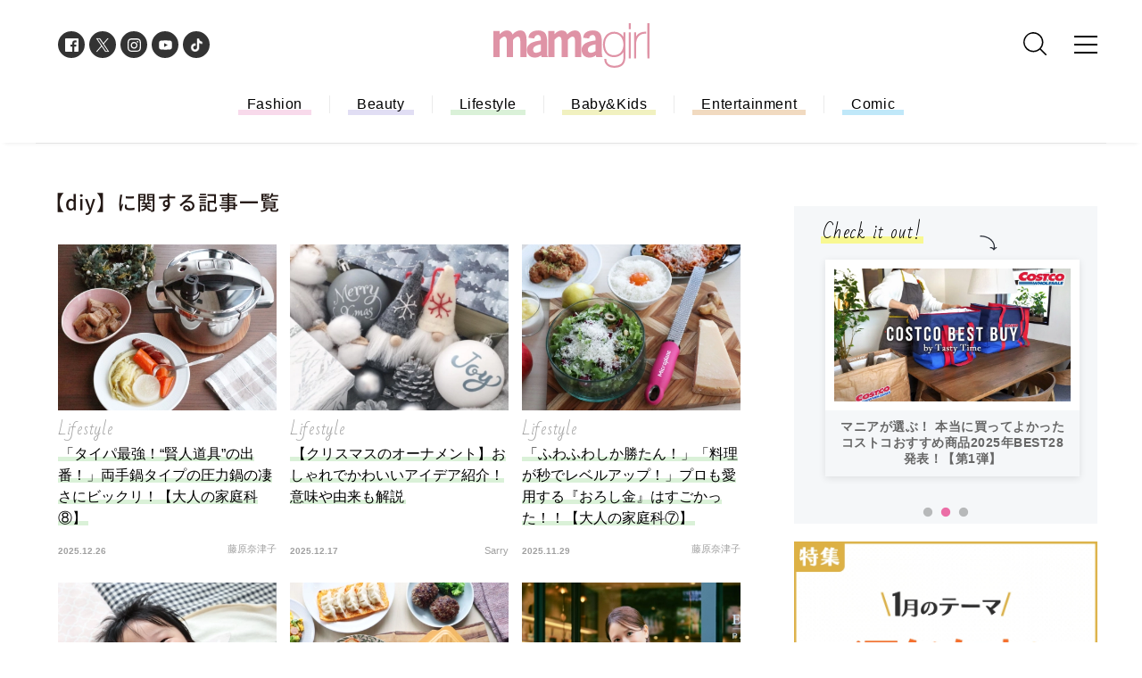

--- FILE ---
content_type: text/html; charset=UTF-8
request_url: https://mamagirl.jp/search/tag?keyword=diy
body_size: 9017
content:
<!DOCTYPE html><html lang="ja"><head>
<link rel="dns-prefetch" href="//pagead2.googlesyndication.com">
<link rel="dns-prefetch" href="//mamagirl.jp">
<link rel="dns-prefetch" href="//cdn.mamagirl.jp">
<link rel="dns-prefetch" href="//fonts.googleapis.com">
<link rel="dns-prefetch" href="//maxcdn.bootstrapcdn.com">
<link rel="dns-prefetch" href="//cdn.jsdelivr.net">
<link rel="dns-prefetch" href="//cdnjs.cloudflare.com">
<link rel="dns-prefetch" href="//t.afi-b.com">
<link rel="dns-prefetch" href="//www.googletagmanager.com">
<link rel="dns-prefetch" href="//www.clarity.ms">
<link rel="dns-prefetch" href="//www.w3.org">
<link rel="dns-prefetch" href="//www.facebook.com">
<link rel="dns-prefetch" href="//twitter.com">
<link rel="dns-prefetch" href="//instagram.com">
<link rel="dns-prefetch" href="//www.youtube.com">
<link rel="dns-prefetch" href="//www.tiktok.com"><meta charset="utf-8"><meta name="referrer" content="no-referrer-when-downgrade"/><title>タグ</title><script async src="https://pagead2.googlesyndication.com/pagead/js/adsbygoogle.js?client=ca-pub-9000925360592685" crossorigin="anonymous" defer></script><meta name="viewport" content="width=device-width, initial-scale=1.0"><meta name="google-site-verification" content="puYg__lT9hBIePsMuFGeq5npnhLWxtCeRO1nz0OdoaQ" /><meta name="keywords" content="mamagirl,ママガール,育児漫画,ママコーデ,親子リンクコーデ,読者モデル,子育て,おしゃれママ,出産,育児,ファッション"><meta name="description" content="『mamagirl』の公式サイトです。「ママだけどガールだもん♪ おしゃれも子育ても楽しんでいこうよ」ママたちのライフスタイルがわかる、編集部がママのためのお役立ち情報を毎日お届けします♪"><meta property="og:title" content="タグ" /><meta property="og:type" content="article" /><meta property="og:url" content="https://mamagirl.jp/search/tag" /><meta property="og:site_name" content="mamagirl ママガール" /><meta property="og:description" content="『mamagirl』の公式サイトです。「ママだけどガールだもん♪ おしゃれも子育ても楽しんでいこうよ」ママたちのライフスタイルがわかる、編集部がママのためのお役立ち情報を毎日お届けします♪" /><meta property="og:image" content="https://cdn.mamagirl.jp/images/98/77/28/46/jpg/ouqzvxgwqsealstdhfghzyamzlvzdj_sp.webp" /><meta name="twitter:card" content="summary_large_image" /><meta name="twitter:site" content="@mamagirl" /><meta name="twitter:title" content="タグ" /><meta name="twitter:description" content="『mamagirl』の公式サイトです。「ママだけどガールだもん♪ おしゃれも子育ても楽しんでいこうよ」ママたちのライフスタイルがわかる、編集部がママのためのお役立ち情報を毎日お届けします♪" /><meta property="twitter:image" content="https://cdn.mamagirl.jp/images/98/77/28/46/jpg/ouqzvxgwqsealstdhfghzyamzlvzdj_sp.webp"><meta name="ahrefs-site-verification" content="fc30181cd31bd6296a16de5bf4f5dd5b921b71e94ae7fb6d0108f91934345865"><meta name="p:domain_verify" content="80b3e0f13a1fcc2e41dd62c40af61cfd" /><link rel="canonical" href="https://mamagirl.jp/search/tag"/><link href="https://fonts.googleapis.com/css?family=Bad+Script|Nanum+Pen+Script" rel="stylesheet"><link rel="stylesheet" type="text/css" href="/css/reset.css" media="all"><link href="https://maxcdn.bootstrapcdn.com/font-awesome/4.6.3/css/font-awesome.min.css" rel="stylesheet"><link rel="stylesheet" type="text/css" href="/lib/slick/slick.css" media="all"><link rel="stylesheet" type="text/css" href="/lib/slick/slick-theme.css" media="all"><script src="https://cdn.jsdelivr.net/npm/@splidejs/splide@4.1.4/dist/js/splide.min.js" defer></script><link href="https://cdn.jsdelivr.net/npm/@splidejs/splide@4.1.4/dist/css/splide.min.css" rel="stylesheet"><link rel="preload" as="style" href="https://mamagirl.jp/build/assets/reset-e9036a0a.css" /><link rel="preload" as="style" href="https://mamagirl.jp/build/assets/app-7f25bf15.css" /><link rel="modulepreload" href="https://mamagirl.jp/build/assets/app-53e63661.js" /><link rel="stylesheet" href="https://mamagirl.jp/build/assets/reset-e9036a0a.css" /><link rel="stylesheet" href="https://mamagirl.jp/build/assets/app-7f25bf15.css" /><script type="module" src="https://mamagirl.jp/build/assets/app-53e63661.js" defer></script><link rel="apple-touch-icon-precomposed" sizes="114x114" href="/icon/apple-touch-icon-114x114.png"><link rel="apple-touch-icon-precomposed" sizes="120x120" href="/icon/apple-touch-icon-120x120.png"><link rel="apple-touch-icon-precomposed" sizes="144x144" href="/icon/apple-touch-icon-144x144.png"><link rel="apple-touch-icon-precomposed" sizes="152x152" href="/icon/apple-touch-icon-152x152.png"><link rel="apple-touch-icon-precomposed" sizes="180x180" href="/icon/apple-touch-icon-180x180.png"><link rel="apple-touch-icon-precomposed" sizes="76x76" href="/icon/apple-touch-icon-76x76.png"><link rel="shortcut icon" href="/icon/favicon.ico" /><!--<script src="https://cdnjs.cloudflare.com/ajax/libs/lazysizes/5.1.2/lazysizes.min.js" defer></script>--><script src="https://t.afi-b.com/jslib/vref.js" async defer></script><script type="application/javascript" src="//anymind360.com/js/3903/ats.js"data-pagespeed-no-defer></script><script>(function(w,d,s,l,i){w[l]=w[l]||[];w[l].push({'gtm.start': new Date().getTime(),event:'gtm.js'});var f=d.getElementsByTagName(s)[0], j=d.createElement(s),dl=l!='dataLayer'?'&l='+l:'';j.async=true;j.src= 'https://www.googletagmanager.com/gtm.js?id='+i+dl;f.parentNode.insertBefore(j,f); })(window,document,'script','dataLayer','GTM-TPP6Z5J');</script><script type="text/javascript"> (function(c,l,a,r,i,t,y){ c[a]=c[a]||function(){(c[a].q=c[a].q||[]).push(arguments)}; t=l.createElement(r);t.async=1;t.src="https://www.clarity.ms/tag/"+i; y=l.getElementsByTagName(r)[0];y.parentNode.insertBefore(t,y); })(window, document, "clarity", "script", "n987i32k0x"); </script></head><body><noscript><iframe src="https://www.googletagmanager.com/ns.html?id=GTM-TPP6Z5J" height="0" width="0" style="display:none;visibility:hidden"></iframe></noscript><div id="interstitial_container"></div><script> window.spAd = ""; window.pcAd = ""; </script><svg display="none" xmlns="http://www.w3.org/2000/svg"><defs><symbol id="svgLogo" viewBox="0 0 615.76 175.53"><g><path d="M130.77,74.73c0-3.3.56-20.93-3-30.08-.41-1-4-16.37-21.54-16.37s-29,14.21-29.4,14.6-.71.73-.71.73h-1S71.75,28.28,53,28.28c-12.89,0-24.43,11.1-25.45,12.28-.56.66-1.48,1.53-2,2.09a3.82,3.82,0,0,1-.88,0V30.61H0V133.35H24.6V66.13S35.25,52.69,43.32,52.69c5.4,0,7.58,5.25,8.16,7.28A69.7,69.7,0,0,1,53,69v64.32H77.54V66S88.75,51.51,97.43,52.89c5.76.91,7.07,6,7.38,7.6a61.29,61.29,0,0,1,1.44,12.29v60.57h24.52Z"></path><path d="M346.85,74.73c0-3.3.56-20.93-3-30.08-.41-1-4-16.37-21.54-16.37s-29,14.21-29.4,14.6l-.71.73h-1S287.83,28.28,269,28.28c-12.89,0-24.43,11.1-25.45,12.28-.57.66-1.48,1.53-2,2.09a3.82,3.82,0,0,1-.88,0V30.61h-24.6V133.35h24.6V66.13s10.64-13.44,18.72-13.44c5.39,0,7.58,5.25,8.16,7.28A69.7,69.7,0,0,1,269,69v64.32h24.57V66s11.21-14.47,19.9-13.09c5.76.91,7.07,6,7.38,7.6a61.29,61.29,0,0,1,1.44,12.29v60.57h24.52Z"></path><path d="M138.81,57.4l22.47,2.73a19.23,19.23,0,0,1,3.77-8.84,13.14,13.14,0,0,1,10.82-5c10.89,0,11.53,15.26,11.53,15.26v6.11h-.08v.08a199.77,199.77,0,0,0-21.82,4A80.75,80.75,0,0,0,148.89,78c-15.36,8.93-17.62,21.65-16.65,30.3.62,5.6,4.33,27.24,31.77,27.24,11.14,0,20.83-6,22.51-7.75s1.91-1.89,1.91-1.13a27,27,0,0,0,1,4.48c.29.86.81,2.19.81,2.19h24.19a1.16,1.16,0,0,0,.23-1.58,11.33,11.33,0,0,1-2.32-5.09c-.36-3.06-.58-57.32-.58-58.24,0-.68-.1-14.12-4.61-24.35-3.95-7.55-12.23-15.72-29.57-15.72-26.84,0-34,13.78-34.64,14.6l-.93,1.29c-.09.17-.17.3-.21.39A23.58,23.58,0,0,0,138.81,57.4Zm48.59,51.68-.08.08h0s-5.72,6.07-17.16,7.31C155.78,118,155,103.33,158.84,96.61a13.09,13.09,0,0,1,1.36-2c7.43-9,27.2-11.15,27.2-11.15Z"></path><path d="M354.63,57.4l22.46,2.73a19.48,19.48,0,0,1,3.77-8.84,13.15,13.15,0,0,1,10.82-5c10.89,0,11.53,15.26,11.53,15.26v6.11h-.08v.08a199.81,199.81,0,0,0-21.81,4A80.52,80.52,0,0,0,364.71,78c-15.36,8.93-17.63,21.65-16.66,30.3.62,5.6,4.33,27.24,31.77,27.24,11.14,0,20.83-6,22.51-7.75s1.92-1.89,1.92-1.13a26.93,26.93,0,0,0,1,4.48c.29.86.81,2.19.81,2.19h24.19a1.15,1.15,0,0,0,.24-1.58,11.23,11.23,0,0,1-2.32-5.09c-.37-3.06-.58-57.32-.58-58.24,0-.68-.11-14.12-4.62-24.35-3.95-7.55-12.23-15.72-29.57-15.72-26.84,0-34.05,13.78-34.64,14.6-.29.42-.66.92-.92,1.29l-.22.39A23.62,23.62,0,0,0,354.63,57.4Zm48.58,51.68-.08.08h0s-5.71,6.07-17.15,7.31c-14.39,1.55-15.16-13.15-11.33-19.87a12.45,12.45,0,0,1,1.37-2c7.42-9,27.19-11.15,27.19-11.15Z"></path><path d="M513,35.85V54.6c-.51-.94-1.05-1.86-1.64-2.77a39.2,39.2,0,0,0-8.75-9.56,41.18,41.18,0,0,0-25.69-8.74,44.16,44.16,0,0,0-19.33,4.06,40.7,40.7,0,0,0-14.11,11.08A47.41,47.41,0,0,0,435,64.8a65.71,65.71,0,0,0-2.79,19.43A64.84,64.84,0,0,0,434.86,103a46.9,46.9,0,0,0,8.08,15.84,39.57,39.57,0,0,0,13.52,10.89,42.21,42.21,0,0,0,19.07,4.07,47.12,47.12,0,0,0,13.22-1.91,43.41,43.41,0,0,0,12.15-5.68,40.55,40.55,0,0,0,9.76-9.24,33.09,33.09,0,0,0,2.3-3.47v20.43c0,12.05-3.15,20.42-9.09,25.66s-14.79,8.09-26.6,8.1a49.12,49.12,0,0,1-12.17-1.49A30.19,30.19,0,0,1,455,161.66a22.51,22.51,0,0,1-6.83-7.82,25.79,25.79,0,0,1-2.76-11.67l-.05-1.95h-7.86l.05,2.05a34.23,34.23,0,0,0,3.51,15.28A29.46,29.46,0,0,0,450,167.9a37.17,37.17,0,0,0,12.66,5.83,59.42,59.42,0,0,0,14.8,1.8h0c13.43,0,24.14-3.28,31.83-10.07s11.5-17.58,11.49-31.55V35.85Zm-36.08,5.54a32.76,32.76,0,0,1,15.5,3.54,33.44,33.44,0,0,1,11.22,9.49,43.15,43.15,0,0,1,6.83,13.76,55.85,55.85,0,0,1,2.33,16,52.36,52.36,0,0,1-2.51,16.3,39.38,39.38,0,0,1-7.17,13.25,33.44,33.44,0,0,1-11.59,8.85,37.22,37.22,0,0,1-16.16,3.29,34.26,34.26,0,0,1-15.16-3.18,31.66,31.66,0,0,1-11-8.73,38.75,38.75,0,0,1-6.8-13.16A56.58,56.58,0,0,1,440,84.23a58.12,58.12,0,0,1,2.33-16.63,39.94,39.94,0,0,1,7-13.63,33.42,33.42,0,0,1,11.49-9.21A35.89,35.89,0,0,1,476.88,41.39Z"></path><path d="M535.83,139.11v-2h0v2h-2V35.72h7.91V139.11Zm0-115.49v-2h0v2h-2V.06h7.91V23.62Z"></path><path d="M600.43,33.51l-1.49,0a48.42,48.42,0,0,0-14.73,2,40.06,40.06,0,0,0-12.11,6.11,31.71,31.71,0,0,0-8.25,9.19c-.3.51-.59,1-.87,1.57V35.83h-7.91V139.21H563V81a52.84,52.84,0,0,1,2.23-15.27A36.83,36.83,0,0,1,572,52.75,31.56,31.56,0,0,1,583.54,44a33.18,33.18,0,0,1,13.91-2.71c.92,0,1.86,0,2.82.08l2.14.12v-8Z"></path><polygon points="607.71 139.22 607.71 0 613.6 0 613.6 2.02 613.6 0 615.62 0 615.62 139.22 607.71 139.22 607.71 139.22"></polygon><polyline points="613.6 2.2 613.74 0.18 615.76 0.18 615.62 139.39"></polyline><polyline points="607.71 139.39 607.85 0.18 613.74 0.18 613.6 2.2"></polyline></g></symbol><symbol id="svgSearch" viewBox="0 0 129.455 129.455"><g><path d="M55.861,111.723a55.687,55.687,0,1,1,21.02-4.09A55.673,55.673,0,0,1,55.861,111.723ZM55.861,8A47.861,47.861,0,0,0,22.018,89.7,47.861,47.861,0,1,0,89.7,22.019,47.542,47.542,0,0,0,55.861,8Z" transform="translate(0 0)"></path><path d="M34.178,38.121a3.929,3.929,0,0,1-2.788-1.155L1.155,6.731A3.943,3.943,0,0,1,6.731,1.155L36.966,31.39a3.943,3.943,0,0,1-2.788,6.731" transform="translate(91.334 91.334)"></path></g></symbol></defs></svg><!--<noscript><iframe src="https://www.googletagmanager.com/ns.html?id=GTM-TPP6Z5J" height="0" width="0" style="display:none;visibility:hidden"></iframe></noscript>--><div class="l-container"><header class="header-wrapper" id="masthead"><div class="top-header"><div class="p-logo"><a href="/" class="p-logo__link"><svg><title>mamagirl</title><use xlink:href="#svgLogo" /></svg></a></div><div class="p-gnavi"><ul class="p-gnavi__sns u-pc"><a href="https://www.facebook.com/mamagirl.jp" class="p-gnavi__sns__link u-fb" target="_blank"><img class="lazyload" src="" data-src="https://cdn.mamagirl.jp/images/facebook_share_icon" alt="Facebook"></a><a href="https://twitter.com/mamagirl_jp" class="p-gnavi__sns__link u-tw" target="_blank"><svg viewBox="0 0 1200 1227" xmlns="http://www.w3.org/2000/svg" style="transform: scale(.5)"><rect fill="#fff"/><path d="m714.163 519.284 446.727-519.284h-105.86l-387.893 450.887-309.809-450.887h-357.328l468.492 681.821-468.492 544.549h105.866l409.625-476.152 327.181 476.152h357.328l-485.863-707.086zm-144.998 168.544-47.468-67.894-377.686-540.2396h162.604l304.797 435.9906 47.468 67.894 396.2 566.721h-162.604l-323.311-462.446z" fill="#fff"/></svg></a><a href="https://instagram.com/mamagirl_jp/" class="p-gnavi__sns__link u-insta" target="_blank"><img class="lazyload" src="" data-src="https://cdn.mamagirl.jp/images/instagram_share_icon" alt="Instagram"></a><a href="https://www.youtube.com/channel/UCpykLOlHNExZ6LRYrP_uKOg" class="p-gnavi__sns__link u-yu" target="_blank"><img class="lazyload" src="" data-src="https://cdn.mamagirl.jp/images/youtube_share_icon" alt="YouTube"></a><a href="https://www.tiktok.com/@mamagirl_jp" class="p-gnavi__sns__link u-tik" target="_blank"><img class="lazyload" src="" data-src="https://cdn.mamagirl.jp/images/tiktok_share_icon" alt="TikTok"></a></ul><div class="p-search u-pc"><div class="p-search__box"><form name="search" action="/search" id="searchForm"><div class="p-search__input"><input type="text" name="keyword" value="" class="p-search__input__form"></div><button class="p-search__btn" type="submit"><svg><title>検索</title><use xlink:href="#svgSearch" /></svg></button></form></div></div><a href="#menu" class="u-menu" aria-label="カテゴリーメニューはこちら"><span></span><span></span><span></span></a></div></div></header><div id="fixedHeader"></div><div class="bottom-header"><nav class="p-hnavi"><ul class="p-hnavi__list"><li class="c-hnavi"><a href="/category/mamagirl-fashion" class="c-hnavi__link u-fashion">Fashion</a></li><li class="c-hnavi"><a href="/category/mamagirl-beauty" class="c-hnavi__link u-beauty">Beauty</a></li><li class="c-hnavi"><a href="/category/mamagirl-lifestyle" class="c-hnavi__link u-lifestyle">Lifestyle</a></li><li class="c-hnavi"><a href="/category/mamagirl-baby-kids" class="c-hnavi__link u-baby">Baby&Kids</a></li><li class="c-hnavi"><a href="/category/mamagirl-entertainment" class="c-hnavi__link u-entertainment">Entertainment</a></li><li class="c-hnavi"><a href="/category/mamagirl-comic" class="c-hnavi__link u-comic">Comic</a></li></ul></nav></div><article id="home" class="l-content"><div class="l-wrapper" ><div class="l-main"><section class="p-result"><h2 class="p-result__ttl">【diy】に関する記事一覧</h2><div class="p-topics__box"><ul class="p-topics__list"><li class="c-topics"><a href="https://mamagirl.jp/0000323040" class="c-topics__link"><div class="c-topics__imgBox"><img src="https://cdn.mamagirl.jp/images/98/77/28/46/jpg/ouqzvxgwqsealstdhfghzyamzlvzdj_sp.webp" alt="「タイパ最強！“賢⼈道具”の出番！」両手鍋タイプの圧力鍋の凄さにビックリ！【大人の家庭科⑧】" class="c-topics__img"></div><p class="c-topics__cat">Lifestyle</p><figcaption class="c-topics__cap"><span class="u-marker u-lifestyle">「タイパ最強！“賢⼈道具”の出番！」両手鍋タイプの圧力鍋の凄さにビックリ！【大人の家庭科⑧】</span></figcaption><time class="c-topics__date">2025.12.26</time><p class="c-topics__edit">藤原奈津子</p></a></li><li class="c-topics"><a href="https://mamagirl.jp/0000197711" class="c-topics__link"><div class="c-topics__imgBox"><img src="https://cdn.mamagirl.jp/images/17/56/62/77/jpg/bhw35gt28zjbzdv6wsv68q0puq5u3b_sp.webp" alt="【クリスマスのオーナメント】おしゃれでかわいいアイデア紹介！意味や由来も解説" class="c-topics__img"></div><p class="c-topics__cat">Lifestyle</p><figcaption class="c-topics__cap"><span class="u-marker u-lifestyle">【クリスマスのオーナメント】おしゃれでかわいいアイデア紹介！意味や由来も解説</span></figcaption><time class="c-topics__date">2025.12.17</time><p class="c-topics__edit">Sarry</p></a></li><li class="c-topics"><a href="https://mamagirl.jp/0000322431" class="c-topics__link"><div class="c-topics__imgBox"><img src="https://cdn.mamagirl.jp/images/52/03/84/11/jpg/gsj6fqlqtp5ymepb7k0tehbgckcjuw_sp.webp" alt="「ふわふわしか勝たん！」「料理が秒でレベルアップ！」プロも愛用する『おろし金』はすごかった！！【大人の家庭科⑦】" class="c-topics__img"></div><p class="c-topics__cat">Lifestyle</p><figcaption class="c-topics__cap"><span class="u-marker u-lifestyle">「ふわふわしか勝たん！」「料理が秒でレベルアップ！」プロも愛用する『おろし金』はすごかった！！【大人の家庭科⑦】</span></figcaption><time class="c-topics__date">2025.11.29</time><p class="c-topics__edit">藤原奈津子</p></a></li><li class="c-topics"><a href="https://mamagirl.jp/0000322342" class="c-topics__link"><div class="c-topics__imgBox"><img src="https://cdn.mamagirl.jp/images/09/84/22/46/jpg/di2so6nu7p1fxd8o7pex6qugvaqhgr_sp.webp" alt="愛情たっぷりのおもちゃにニコニコ♪癒しのベビースマイル♡" class="c-topics__img"></div><p class="c-topics__cat">Baby&amp;Kids</p><figcaption class="c-topics__cap"><span class="u-marker u-baby">愛情たっぷりのおもちゃにニコニコ♪癒しのベビースマイル♡</span></figcaption><time class="c-topics__date">2025.11.21</time><p class="c-topics__edit">mamagirlWEB編集部</p></a></li><li class="c-topics"><a href="https://mamagirl.jp/0000321910" class="c-topics__link"><div class="c-topics__imgBox"><img src="https://cdn.mamagirl.jp/images/77/82/41/77/jpg/tpgtev6ktwgfwmsw2zltkyjkboq51s_sp.webp" alt="「これひとつで大活躍！」タイパもいいコンパクトなホットサンドフライパンの使い方は無限大！？【大人の家庭科⑥】" class="c-topics__img"></div><p class="c-topics__cat">Lifestyle</p><figcaption class="c-topics__cap"><span class="u-marker u-lifestyle">「これひとつで大活躍！」タイパもいいコンパクトなホットサンドフライパンの使い方は無限大！？【大人の家庭科⑥】</span></figcaption><time class="c-topics__date">2025.10.31</time><p class="c-topics__edit">藤原奈津子</p></a></li><li class="c-topics"><a href="https://mamagirl.jp/0000321446" class="c-topics__link"><div class="c-topics__imgBox"><img src="https://cdn.mamagirl.jp/images/16/59/15/71/jpg/9s4s2sugfqaej7tyt08jtpvitcxytv_sp.webp" alt="【親子ご招待プレゼントも！ 】フランス発のフレグランスメゾン・ESTEBANのお香づくりワークショップに挑戦！" class="c-topics__img"></div><p class="c-topics__cat">Lifestyle</p><figcaption class="c-topics__cap"><span class="u-marker u-lifestyle">【親子ご招待プレゼントも！ 】フランス発のフレグランスメゾン・ESTEBANのお香づくりワークショップに挑戦！</span></figcaption><time class="c-topics__date">2025.10.24</time><p class="c-topics__edit">菱山恵巳子</p></a></li><li class="c-topics"><a href="https://mamagirl.jp/0000320194" class="c-topics__link"><div class="c-topics__imgBox"><img src="https://cdn.mamagirl.jp/images/68/31/46/78/jpg/gexoz7ltrlzwg5cabukerax4eoquce_sp.webp" alt="おいしいメッセージで食コミュ力U P！シーズンイベントも胸きゅん大作戦♡【大人の家庭科⑤】" class="c-topics__img"></div><p class="c-topics__cat">Lifestyle</p><figcaption class="c-topics__cap"><span class="u-marker u-lifestyle">おいしいメッセージで食コミュ力U P！シーズンイベントも胸きゅん大作戦♡【大人の家庭科⑤】</span></figcaption><time class="c-topics__date">2025.08.27</time><p class="c-topics__edit">藤原奈津子</p></a></li><li class="c-topics"><a href="https://mamagirl.jp/0000306440" class="c-topics__link"><div class="c-topics__imgBox"><img src="https://cdn.mamagirl.jp/images/68/48/99/74/jpg/jtwwjf22ws3vhmp7rtcraskwjiarab_sp.webp" alt="【10分で終わる自由研究】 小学生におすすめの簡単な自由研究を学年別に紹介" class="c-topics__img"></div><p class="c-topics__cat">Lifestyle</p><figcaption class="c-topics__cap"><span class="u-marker u-lifestyle">【10分で終わる自由研究】 小学生におすすめの簡単な自由研究を学年別に紹介</span></figcaption><time class="c-topics__date">2025.08.10</time><p class="c-topics__edit">chama</p></a></li><li class="c-topics"><a href="https://mamagirl.jp/0000217339" class="c-topics__link"><div class="c-topics__imgBox"><img src="https://cdn.mamagirl.jp/images/61/75/24/77/jpg/uyko8wieo7fiegoaejqok7wqakw8sd_sp.webp" alt="【結束バンドの外し方】ハサミ必要なし！切らずに簡単に外せる方法を伝授" class="c-topics__img"></div><p class="c-topics__cat">Lifestyle</p><figcaption class="c-topics__cap"><span class="u-marker u-lifestyle">【結束バンドの外し方】ハサミ必要なし！切らずに簡単に外せる方法を伝授</span></figcaption><time class="c-topics__date">2025.05.13</time><p class="c-topics__edit">はらわ</p></a></li><li class="c-topics"><a href="https://mamagirl.jp/0000217289" class="c-topics__link"><div class="c-topics__imgBox"><img src="https://cdn.mamagirl.jp/images/22/43/71/62/jpg/odxjtutofzgtlxmwke07wkzton8iol_sp.webp" alt="スライドレールは100均で！ダイソー・セリアで買えるおすすめや収納ワザ、DIY例紹介" class="c-topics__img"></div><p class="c-topics__cat">Lifestyle</p><figcaption class="c-topics__cap"><span class="u-marker u-lifestyle">スライドレールは100均で！ダイソー・セリアで買えるおすすめや収納ワザ、DIY例紹介</span></figcaption><time class="c-topics__date">2024.11.22</time><p class="c-topics__edit">yoko</p></a></li><li class="c-topics"><a href="https://mamagirl.jp/0000216361" class="c-topics__link"><div class="c-topics__imgBox"><img src="https://cdn.mamagirl.jp/images/50/88/46/68/jpg/txikcyffeq0miuaerrioqpfg6mkjqw_sp.webp" alt="「砂場をDIYしちゃおう！」簡単な作り方や費用、注意点まで解説" class="c-topics__img"></div><p class="c-topics__cat">Baby&amp;Kids</p><figcaption class="c-topics__cap"><span class="u-marker u-baby">「砂場をDIYしちゃおう！」簡単な作り方や費用、注意点まで解説</span></figcaption><time class="c-topics__date">2024.11.22</time><p class="c-topics__edit">miyulna</p></a></li><li class="c-topics"><a href="https://mamagirl.jp/0000202666" class="c-topics__link"><div class="c-topics__imgBox"><img src="https://cdn.mamagirl.jp/images/71/43/94/30/jpg/in4den95djx4piwvao4l97elxbu6di_sp.webp" alt="結婚式のウェルカムスペースも100均で！ダイソー・セリアなどおすすめ紹介" class="c-topics__img"></div><p class="c-topics__cat">Lifestyle</p><figcaption class="c-topics__cap"><span class="u-marker u-lifestyle">結婚式のウェルカムスペースも100均で！ダイソー・セリアなどおすすめ紹介</span></figcaption><time class="c-topics__date">2024.09.18</time><p class="c-topics__edit">tamago</p></a></li></ul></div><div class="pageNav"><ul class="pagination"><li class="pagination__list current pagination__list">1</li><li class="pagination__list"><a href="/search/tag?keyword=diy&page=2">2</a></li><li class="pagination__list"><a href="/search/tag?keyword=diy&page=3">3</a></li><li class="pagination__list"><a href="/search/tag?keyword=diy&page=4">4</a></li><li class="pagination__list"><a href="/search/tag?keyword=diy&page=5">5</a></li><li class="pagination__list"><a href="/search/tag?keyword=diy&page=6">6</a></li><li class="pagination__list"><a href="/search/tag?keyword=diy&page=7">7</a></li><li class="pagination__list"><a href="/search/tag?keyword=diy&page=8">8</a></li></ul></div></section></div><div class="l-side"><div class="c-bnr u-pc"></div><section class="p-todays"><h2 class="p-todays__ttl"><span class="u-marker">Check it out!</span></h2><img src="" data-src="https://cdn.mamagirl.jp/images/ic_today.svg" class="p-todays__ic lazyload" alt="check it out画像はこちら"><ul class="p-todays__list"><li class="c-todays"><a class="c-todays__link" href="https://mamagirl.jp/search/tag?keyword=%E4%BB%8A%E6%97%A5%E3%81%AE%E6%98%9F%E5%8D%A0%E3%81%84" target="_self"><img class="c-todays__img lazyload" src="" data-src="https://cdn.mamagirl.jp/images/60/34/05/01/jpg/qlxwkfpph2zzcoabxpqxuxfrh6jaul.webp" alt="今日の星占い"></a><span class="c-todays__title">今日の星占い</span></li><li class="c-todays"><a class="c-todays__link" href="https://mamagirl.jp/0000323303" target="_self"><img class="c-todays__img lazyload" src="" data-src="https://cdn.mamagirl.jp/images/19/97/11/38/jpg/b7ycfl7gevps7bjjpvehet1poivkhx.webp" alt="マニアが選ぶ！ 本当に買ってよかったコストコおすすめ商品2025年BEST28発表！【第1弾】"></a><span class="c-todays__title">マニアが選ぶ！ 本当に買ってよかったコストコおすすめ商品2025年BEST28発表！【第1弾】</span></li><li class="c-todays"><a class="c-todays__link" href="https://mamagirl.jp/0000323275" target="_self"><img class="c-todays__img lazyload" src="" data-src="https://cdn.mamagirl.jp/images/77/52/61/30/jpg/jgokxor0mezfbronzstwjzwk8siiwf.webp" alt="「たった213円で幸せになれるおいしさ！」「リピート決定！」マニアも絶賛の【カルディ】人気おすすめ食品13選＜2026最新＞"></a><span class="c-todays__title">「たった213円で幸せになれるおいしさ！」「リピート決定！」マニアも絶賛の【カルディ】人気おすすめ食品13選＜2026最新＞</span></li></ul></section><div class="u-sp"></div><div class="c-bnr u-pc"><a class="c-bnr__link" href="/features/202601" target="_blank"><img class="lazyload c-bnr__img__h105" src="" data-src="https://cdn.mamagirl.jp/images/81/87/20/29/jpg/cxh8zcriobqi19gy2p5lzxwfucutnb.webp" width="340px" height="254px" alt="1月のテーマ「運気好転」" ></a></div><div class="c-bnr u-pc"><a class="c-bnr__link" href="https://mamagirl.jp/search/tag?keyword=%E3%82%A4%E3%83%B3%E3%82%BF%E3%83%93%E3%83%A5%E3%83%BC" target="_blank"><img class="lazyload c-bnr__img__h105" src="" data-src="https://cdn.mamagirl.jp/images/49/97/86/47/png/yhbygaguzld0inwjdhpdl92ooyipiv.webp" width="340px" height="254px"></a></div><div class="c-bnr u-pc"><a class="c-bnr__link" href="https://mamagirl.jp/friends" target="_blank"><img class="lazyload c-bnr__img__h105" src="" data-src="https://cdn.mamagirl.jp/images/93/26/79/84/jpg/bwnqxeci8gdayptqn4hlt8gxm097tc.webp" width="340px" height="254px"></a></div><div class="c-bnr u-pc"><a class="c-bnr__link" href="https://mamagirl.jp/search/tag?keyword=%E7%B7%A8%E9%9B%86%E3%83%96%E3%83%AD%E3%82%B0" target="_blank"><img class="lazyload c-bnr__img__h105" src="" data-src="https://cdn.mamagirl.jp/images/99/44/78/25/jpg/3yasodex8oihtmh6upzgz7zkeahgty.webp" width="340px" height="254px"></a></div></div></div><div class="u-sp"><section class="p-recommend-slider"><h2 class="p-recommend-slider__ttl"><span class="u-marker">RECOMMEND</span></h2><div class="p-recommend-slider__list"><div class="c-recommend-slider"><a class="c-recommend-slider__link" href="https://mamagirl.jp/search/tag?keyword=%E3%82%A4%E3%83%B3%E3%82%BF%E3%83%93%E3%83%A5%E3%83%BC" target="_blank"><img class="lazyload c-recommend-slider__img" src="" data-src="https://cdn.mamagirl.jp/images/49/97/86/47/png/yhbygaguzld0inwjdhpdl92ooyipiv.webp" width="275px" height="205px"></a></div><div class="c-recommend-slider"><a class="c-recommend-slider__link" href="https://mamagirl.jp/friends" target="_blank"><img class="lazyload c-recommend-slider__img" src="" data-src="https://cdn.mamagirl.jp/images/93/26/79/84/jpg/bwnqxeci8gdayptqn4hlt8gxm097tc.webp" width="275px" height="205px"></a></div><div class="c-recommend-slider"><a class="c-recommend-slider__link" href="https://mamagirl.jp/search/tag?keyword=%E7%B7%A8%E9%9B%86%E3%83%96%E3%83%AD%E3%82%B0" target="_blank"><img class="lazyload c-recommend-slider__img" src="" data-src="https://cdn.mamagirl.jp/images/99/44/78/25/jpg/3yasodex8oihtmh6upzgz7zkeahgty.webp" width="275px" height="205px"></a></div></div></section></div></article><footer class="l-footer"><section class="p-follow"><h2 class="p-follow__ttl"><span class="u-marker">follow me</span></h2><p class="p-follow__lead">mamagirl公式SNSアカウントをフォローして最新情報をGET!<br>読者限定イベントやプレゼント告知もお届け中</p><p class="p-follow__sns"><a href="https://www.facebook.com/mamagirl.jp" class="p-follow__sns__link u-fb" target="_blank"><img src="" data-src="https://cdn.mamagirl.jp/images/facebook_share_icon" alt="Facebook" class="p-follow__sns__img lazyload"></a><a href="https://twitter.com/mamagirl_jp" class="p-follow__sns__link u-tw" target="_blank" aria-label="Xシェアリンクボタン"><svg viewBox="0 0 1200 1227" xmlns="http://www.w3.org/2000/svg" style="transform: scale(.5)"><rect fill="#fff"/><path d="m714.163 519.284 446.727-519.284h-105.86l-387.893 450.887-309.809-450.887h-357.328l468.492 681.821-468.492 544.549h105.866l409.625-476.152 327.181 476.152h357.328l-485.863-707.086zm-144.998 168.544-47.468-67.894-377.686-540.2396h162.604l304.797 435.9906 47.468 67.894 396.2 566.721h-162.604l-323.311-462.446z" fill="#fff"/></svg></a><a href="https://instagram.com/mamagirl_jp/" class="p-follow__sns__link u-insta" target="_blank"><img src="" data-src="https://cdn.mamagirl.jp/images/instagram_share_icon" alt="Instagram" class="p-follow__sns__img lazyload"></a><a href="https://www.youtube.com/channel/UCpykLOlHNExZ6LRYrP_uKOg" class="p-follow__sns__link u-yu" target="_blank"><img src="" data-src="https://cdn.mamagirl.jp/images/youtube_share_icon" alt="YouTube" class="p-follow__sns__img lazyload"></a><a href="https://www.tiktok.com/@mamagirl_jp" class="p-follow__sns__link u-tik" target="_blank"><img src="" data-src="https://cdn.mamagirl.jp/images/tiktok_share_icon" alt="TikTok" class="p-follow__sns__img lazyload"></a></p></section><section class="p-footer"><ul class="p-footer__list"><li class="c-footer author"><a href="/author/" class="c-footer__link">ライター一覧</a></li><li class="c-footer author"><a href="/supervisor" class="c-footer__link">監修者・専門家一覧</a></li><li class="c-footer"><a href="https://mamagirl.jp/search/tag?keyword=%E6%B1%82%E4%BA%BA" class="c-footer__link">求人情報</a></li><li class="c-footer"><a href="/special/mamagirl-ad" class="c-footer__link">広告掲載</a></li><li class="c-footer contact"><a href="/special/mamagirl-contact" class="c-footer__link">お問い合わせ</a></li><li class="c-footer privacy"><a href="/special/mamagirl-privacy" class="c-footer__link">プライバシーポリシー</a></li><li class="c-footer contents"><a href="/special/mamagirl-contents" class="c-footer__link">コンテンツポリシー</a></li><li class="c-footer disclaimer"><a href="/special/mamagirl-disclaimer" class="c-footer__link">免責事項</a></li><li class="c-footer company"><a href="/special/mamagirl-company" class="c-footer__link">会社概要</a></li><li class="c-footer press"><a href="/prtimes" class="c-footer__link">プレスリリース</a></li></ul><div class="p-footer__logo"><a href="/" class="p-footer__logo__link"><svg><title>mamagirl</title><use xlink:href="#svgLogo" /></svg></a></div><p class="p-footer__copy">© DONUTS Co, Ltd. All rights reserved.</p></section></footer><nav id="navi" class="l-navi"><div class="l-navi--in"><a href="#" class="u-close" id="closeBtn"><span></span><span></span></a><section class="p-navi"><form role="search" action="/search" class="p-naviSearch u-sp"><div class="p-naviSearch__box"><input type="text" name="keyword" id="key" class="p-naviSearch__input" value=""></div><button type="submit" class="p-naviSearch__btn"><svg><use xlink:href="#svgSearch" /></svg></button></form><div class="p-nav__content_wrap"><p class="p-nav__list-head">Category</p><ul class="p-navi__list"><li class="c-navi u-fashion"><a href="/category/mamagirl-fashion" class="c-navi__link"><span class="marker">Fashion</span></a></li><li class="c-navi u-beauty"><a href="/category/mamagirl-beauty" class="c-navi__link"><span class="marker">Beauty</span></a></li><li class="c-navi u-lifestyle"><a href="/category/mamagirl-lifestyle" class="c-navi__link"><span class="marker">Lifestyle</span></a></li><li class="c-navi u-baby"><a href="/category/mamagirl-baby-kids" class="c-navi__link"><span class="marker">Baby&Kids</span></a></li><li class="c-navi u-entertainment"><a href="/category/mamagirl-entertainment" class="c-navi__link"><span class="marker">Entertainment</span></a></li><li class="c-navi u-comic"><a href="/category/mamagirl-comic" class="c-navi__link"><span class="marker">Comic</span></a></li></ul><p class="p-nav__list-head">Authors</p><ul class="p-navi__list"><li class="c-navi"><a href="/author" class="c-navi__link">ライター一覧</a></li><li class="c-navi"><a href="/supervisor" class="c-navi__link">監修者・専門家一覧</a></li><li class="c-navi"><a href="/ambassador" class="c-navi__link">アンバサダー一覧</a></li></ul><p class="p-navi__sns"><a href="https://www.facebook.com/mamagirl.jp" class="p-navi__sns__link u-fb" target="_blank"><img src="https://cdn.mamagirl.jp/images/facebook_share_icon" alt="Facebook" class="p-navi__sns__img"></a><a href="https://twitter.com/mamagirl_jp" class="p-navi__sns__link u-tw" target="_blank"><svg viewBox="0 0 1200 1227" xmlns="http://www.w3.org/2000/svg" style="transform: scale(.5)"><rect fill="#fff"/><path d="m714.163 519.284 446.727-519.284h-105.86l-387.893 450.887-309.809-450.887h-357.328l468.492 681.821-468.492 544.549h105.866l409.625-476.152 327.181 476.152h357.328l-485.863-707.086zm-144.998 168.544-47.468-67.894-377.686-540.2396h162.604l304.797 435.9906 47.468 67.894 396.2 566.721h-162.604l-323.311-462.446z" fill="#fff"/></svg></a><a href="https://instagram.com/mamagirl_jp/" class="p-navi__sns__link u-insta" target="_blank"><img src="https://cdn.mamagirl.jp/images/instagram_share_icon" alt="Instagram" class="p-navi__sns__img"></a><a href="https://www.youtube.com/channel/UCpykLOlHNExZ6LRYrP_uKOg" class="p-navi__sns__link u-yu" target="_blank"><img src="https://cdn.mamagirl.jp/images/youtube_share_icon" alt="YouTube" class="p-navi__sns__img"></a><a href="https://www.tiktok.com/@mamagirl_jp" class="p-navi__sns__link u-tik" target="_blank"><img src="https://cdn.mamagirl.jp/images/tiktok_share_icon" alt="TikTok" class="p-navi__sns__img"></a></p></div></section></div></nav></div><script type="text/javascript" src="/lib/jquery/jquery-3.3.1.min.js" data-pagespeed-no-defer></script><script type="text/javascript" src="/lib/iscroll/iscroll.js" data-pagespeed-no-defer></script><script type="text/javascript" src="/lib/slick/slick.min.js" data-pagespeed-no-defer></script><script type="text/javascript" src="/lib/ofi/ofi.min.js" data-pagespeed-no-defer></script><script type="text/javascript" src="/js/setup.js?1637941341" data-pagespeed-no-defer></script><script type="text/javascript" src="/js/setup_magazine.js?1598254158" data-pagespeed-no-defer></script><script type="text/javascript" src="/js/setup_home.js?1598254158" data-pagespeed-no-defer></script><script type="text/javascript" src="//www.instagram.com/embed.js" data-pagespeed-no-defer></script></body></html>

--- FILE ---
content_type: text/html; charset=utf-8
request_url: https://www.google.com/recaptcha/api2/aframe
body_size: 182
content:
<!DOCTYPE HTML><html><head><meta http-equiv="content-type" content="text/html; charset=UTF-8"></head><body><script nonce="riNjoOYNXIGKg2Mr23nUtg">/** Anti-fraud and anti-abuse applications only. See google.com/recaptcha */ try{var clients={'sodar':'https://pagead2.googlesyndication.com/pagead/sodar?'};window.addEventListener("message",function(a){try{if(a.source===window.parent){var b=JSON.parse(a.data);var c=clients[b['id']];if(c){var d=document.createElement('img');d.src=c+b['params']+'&rc='+(localStorage.getItem("rc::a")?sessionStorage.getItem("rc::b"):"");window.document.body.appendChild(d);sessionStorage.setItem("rc::e",parseInt(sessionStorage.getItem("rc::e")||0)+1);localStorage.setItem("rc::h",'1768831181238');}}}catch(b){}});window.parent.postMessage("_grecaptcha_ready", "*");}catch(b){}</script></body></html>

--- FILE ---
content_type: text/css
request_url: https://mamagirl.jp/build/assets/reset-e9036a0a.css
body_size: 1883
content:
@charset "UTF-8";html,body,div,span,iframe,h1,h2,h3,h4,h5,h6,p,a,img,dl,dt,dd,ol,ul,li,strong,sub,sup,i,small,address,time,fieldset,form,label,legend,hr,table,caption,tbody,tfoot,thead,tr,th,td,header,footer,nav,section,article,aside,figure,figcaption,canvas,audio,video{margin:0;padding:0;border:0;font-style:normal;font-weight:unset;font-size:100%;vertical-align:baseline}article,aside,figure,figcaption,footer,header,nav,section{display:block}*,*:before,*:after{box-sizing:border-box;-moz-box-sizing:border-box;-webkit-box-sizing:border-box;-ms-box-sizing:border-box}body{height:100%;min-height:100%}ul,ol,li{list-style:none}input,textarea,button{margin:0;padding:0;font-size:100%}label,input[type=submit],input[type=button],button{cursor:pointer}input[disabled]{background:lightgray;color:#000}sup{vertical-align:top;line-height:1.2}*{box-sizing:border-box;outline:none}a{text-decoration:none}a :hover{opacity:.8}a :hover img{opacity:.7}img{vertical-align:bottom;max-width:100%}label{font-weight:400}.clearfix:after{content:"";display:block;clear:both}body{position:relative;width:100%;-webkit-text-size-adjust:100%}@font-face{font-family:entypo;src:url(../fonts/entypo.eot);src:url(../fonts/entypo.eot?#iefix) format("embedded-opentype"),url(../fonts/entypo.woff) format("woff"),url(../fonts/entypo.ttf) format("truetype"),url(../fonts/entypo.svg#entypo) format("svg");font-weight:400;font-style:normal}@font-face{font-family:CeraGR-Bold;src:url(../fonts/CeraGR-Bold.eot?#iefix) format("embedded-opentype"),url(../fonts/CeraGR-Bold.otf) format("opentype"),url(../fonts/CeraGR-Bold.woff) format("woff"),url(../fonts/CeraGR-Bold.ttf) format("truetype"),url(../fonts/CeraGR-Bold.svg#CeraGR-Bold) format("svg");font-weight:400;font-style:normal}@font-face{font-family:CeraGR-Black;src:url(../fonts/CeraGR-Black.eot?#iefix) format("embedded-opentype"),url(../fonts/CeraGR-Black.otf) format("opentype"),url(../fonts/CeraGR-Black.woff) format("woff"),url(../fonts/CeraGR-Black.ttf) format("truetype"),url(../fonts/CeraGR-Black.svg#CeraGR-Black) format("svg");font-weight:400;font-style:normal}@font-face{font-family:fontello;src:url(../fonts/fontello.eot?68950830);src:url(../fonts/fontello.eot?68950830#iefix) format("embedded-opentype"),url(../fonts/fontello.woff2?68950830) format("woff2"),url(../fonts/fontello.woff?68950830) format("woff"),url(../fonts/fontello.ttf?68950830) format("truetype"),url(../fonts/fontello.svg?68950830#fontello) format("svg");font-weight:400;font-style:normal}.icon-right-open:before{content:"\e802"}.icon-left-open:before{content:"\e803"}.icon-up-open:before{content:"\e805"}.icon-down-open:before{content:"\e806"}.icon-heart:before{content:"\e800"}.icon-commenting:before{content:"\f27a"}.icon-crown:before{content:"\e844"}.icon-search:before{content:"\e807"}.icon-hashtag:before{content:"\f292"}.icon-tello,.cat-meta li a:before{font-family:fontello;font-style:normal;font-weight:400;speak:none;display:inline-block;text-decoration:inherit;margin:0;text-align:center;font-variant:normal;text-transform:none;-webkit-font-smoothing:antialiased;-moz-osx-font-smoothing:grayscale}@font-face{font-family:icomoonicons;src:url(../fonts/icomoon1.eot?e4o38r);src:url(../fonts/icomoon1.eot?e4o38r#iefix) format("embedded-opentype"),url(../fonts/icomoon1.ttf?e4o38r) format("truetype"),url(../fonts/icomoon1.woff?e4o38r) format("woff"),url(../fonts/icomoon1.svg?e4o38r#icomoon) format("svg");font-weight:400;font-style:normal}[class^=icomoon-ico],[class*=" icomoon-ico"]{font-family:icomoonicons!important;speak:none;font-style:normal;font-weight:400;font-variant:normal;text-transform:none;line-height:1;-webkit-font-smoothing:antialiased;-moz-osx-font-smoothing:grayscale}.icomoon-ico-article:before{content:"\e900"}.icomoon-ico-more:before{content:"\e903"}.icomoon-ico-comment2:before{content:"\e904"}.icomoon-ico-heart:before{content:"\e902"}.icomoon-ico-comment:before{content:"\e901"}.icomoon-ico-heart2:before{content:"\e905"}.icomoon-ico-row:before{content:"\e906";color:#ee869a}@font-face{font-family:icomoon-breadcrumb;src:url(../fonts/icomoon2.eot?ajqi3o);src:url(../fonts/icomoon2.eot?ajqi3o#iefix) format("embedded-opentype"),url(../fonts/icomoon2.ttf?ajqi3o) format("truetype"),url(../fonts/icomoon2.woff?ajqi3o) format("woff"),url(../fonts/icomoon2.svg?ajqi3o#icomoon) format("svg");font-weight:400;font-style:normal}[class^=icon-icomoon-],[class*=" icon-icomoon-"]{font-family:icomoon-breadcrumb!important;speak:none;font-style:normal;font-weight:400;font-variant:normal;text-transform:none;line-height:1;-webkit-font-smoothing:antialiased;-moz-osx-font-smoothing:grayscale}.icon-icomoon-row:before{content:"\e906";color:#ee869a}@font-face{font-family:icomoon;src:url(../fonts/icomoon.eot?myfay6);src:url(../fonts/icomoon.eot?myfay6#iefix) format("embedded-opentype"),url(../fonts/icomoon.ttf?myfay6) format("truetype"),url(../fonts/icomoon.woff?myfay6) format("woff"),url(../fonts/icomoon.svg?myfay6#icomoon) format("svg");font-weight:400;font-style:normal}[class^=icon-ico],[class*=" icon-ico"]{font-family:icomoon!important;speak:none;font-style:normal;font-weight:400;font-variant:normal;text-transform:none;line-height:1;-webkit-font-smoothing:antialiased;-moz-osx-font-smoothing:grayscale}.icon-ico-info .path1:before{content:"\e90e";color:#231815}.icon-ico-info .path2:before{content:"\e90f";margin-left:-1.0009765625em;color:#fff}.icon-ico-info .path3:before{content:"\e910";margin-left:-1.0009765625em;color:#fff}.icon-ico-down:before{content:"\e905"}.icon-ico-id:before{content:"\e906"}.icon-ico-job:before{content:"\e907"}.icon-ico-live:before{content:"\e908"}.icon-ico-login:before{content:"\e909"}.icon-ico-mail:before{content:"\e90a"}.icon-ico-pass:before{content:"\e90b"}.icon-ico-camera:before{content:"\e911"}.icon-ico-user:before{content:"\e900"}@font-face{font-family:webicons20170206;src:url(../fonts/webicons20170206.woff2?7u4pfb) format("woff2"),url(../fonts/webicons20170206.ttf?7u4pfb) format("truetype"),url(../fonts/webicons20170206.woff?7u4pfb) format("woff"),url(../fonts/webicons20170206.svg?7u4pfb#webicons20170206) format("svg");font-weight:400;font-style:normal}[class^=icon-web],[class*=" icon-web"],.icon-web,#header .r-header li a:before{font-family:webicons20170206!important;speak:none;font-style:normal;font-weight:400;font-variant:normal;text-transform:none;line-height:1;-webkit-font-smoothing:antialiased;-moz-osx-font-smoothing:grayscale;position:relative}.icon-web-mamagirl .path1:before{content:"\e900";color:#231815}.icon-web-mamagirl .path2:before{content:"\e902";margin-left:-1em;color:#231815}.icon-web-mamagirl .path3:before{content:"\e903";margin-left:-1em;color:#fff}.icon-web-comic .path1:before{content:"\e940";color:#231815}.icon-web-comic .path2:before{content:"\e941";margin-left:-1em;color:#5185c5}.icon-web-menu-close:before{content:"1"}.icon-web-shopping .path1:before{content:"2";color:#eb686b}.icon-web-shopping .path2:before{content:"3";margin-left:-1em;color:#eb686b}.icon-web-shopping .path3:before{content:"4";margin-left:-1em;color:#231815}.icon-web-talk .path1:before{content:"\e904";color:#231815}.icon-web-talk .path2:before{content:"\e905";margin-left:-1em;color:#915da3}.icon-web-talk .path3:before{content:"\e906";margin-left:-1em;color:#915da3}.icon-web-twitter .path1:before{content:"\e907";color:#231815}.icon-web-twitter .path2:before{content:"\e908";margin-left:-1em;color:#fff}.icon-web-search:before{content:"5"}.icon-web-ranking:before{content:"6"}.icon-web-posting:before{content:"7"}.icon-web-mypage:before{content:"8"}.icon-web-menu:before{content:"9"}.icon-web-magazine:before{content:"\e90e"}.icon-web-baby-kids .path1:before{content:"\e90f";color:#ffe33f}.icon-web-baby-kids .path2:before{content:"\e910";margin-left:-1em;color:#ffe33f}.icon-web-baby-kids .path3:before{content:"\e911";margin-left:-1em;color:#231815}.icon-web-beauty .path1:before{content:"\e913";color:#231815}.icon-web-beauty .path2:before{content:"\e914";margin-left:-1em;color:#ee869a}.icon-web-down .path1:before{content:"\63653";color:#231815}.icon-web-down .path2:before{content:"\63654";margin-left:-1em;color:#231815}.icon-web-down .path3:before{content:"\63655";margin-left:-1em;color:#fff}.icon-web-facebook .path1:before{content:"\e917";color:#231815}.icon-web-facebook .path2:before{content:"\e918";margin-left:-1em;color:#fff}.icon-web-fashion .path1:before{content:"\e919";color:#7ecef4}.icon-web-fashion .path2:before{content:"\e91a";margin-left:-1em;color:#231815}.icon-web-food .path1:before{content:"\e91b";color:#231815}.icon-web-food .path2:before{content:"\e91c";margin-left:-1em;color:#f39a55}.icon-web-free .path1:before{content:"\e91d";color:#231815}.icon-web-free .path2:before{content:"\e91e";margin-left:-1em;color:#89887f}.icon-web-home:before{content:"\e91f"}.icon-web-instagram .path1:before{content:"\e920";color:#231815}.icon-web-instagram .path2:before{content:"\e921";margin-left:-1em;color:#fff}.icon-web-instagram .path3:before{content:"\e922";color:#fff;position:absolute;top:0;left:0;right:0}.icon-web-instagram .path4:before{content:"\e923";color:#fff;position:absolute;top:0;left:0;right:0}.icon-web-interior .path1:before{content:"\e924";color:#231815}.icon-web-interior .path2:before{content:"\e925";margin-left:-1em;color:#8cc66d}.icon-web-interior .path3:before{content:"\e926";margin-left:-1em;color:#8cc66d}.icon-web-like-2:before{content:"\e927"}.icon-web-like:before{content:"\e928"}.icon-web-line .path1:before{content:"\e929";color:#231815}.icon-web-line .path2:before{content:"\e92a";color:#fff;position:absolute;top:0;left:0;right:0}


--- FILE ---
content_type: text/css
request_url: https://mamagirl.jp/build/assets/app-7f25bf15.css
body_size: 21250
content:
@charset "UTF-8";@font-face{font-family:Noto Sans Japanese;font-style:normal;font-weight:300;src:url(/assets/fonts/notosanscjkjp_light.woff) format("woff"),url(/assets/fonts/notosanscjkjp_light.ttf) format("truetype")}@font-face{font-family:Noto Sans Japanese;font-style:normal;font-weight:400;src:url(/assets/fonts/notosanscjkjp_regular.woff) format("woff"),url(/assets/fonts/notosanscjkjp_regular.ttf) format("truetype")}@font-face{font-family:Noto Sans Japanese;font-style:normal;font-weight:500;src:url(/assets/fonts/notosansCJKjp-Medium.woff) format("woff"),url(/assets/fonts/NotoSansCJKjp-Medium.ttf) format("truetype")}@font-face{font-family:Noto Sans Japanese;font-style:normal;font-weight:700;src:url(/assets/fonts/NotoSansCJKjp-Bold.woff) format("woff"),url(/assets/fonts/NotoSansCJKjp-Bold.ttf) format("truetype")}@font-face{font-family:Noto Sans Japanese;font-style:normal;font-weight:900;src:url(/assets/fonts/notosanscjkjp_black.woff) format("woff"),url(/assets/fonts/notosanscjkjp_black.ttf) format("truetype")}html,body{overflow-x:hidden}body{width:100%;color:#231815;font-family:\30d2\30e9\30ae\30ce\89d2\30b4  Pro,Hiragino Kaku Gothic Pro,\6e38\30b4\30b7\30c3\30af  Medium,Yu Gothic Medium,\30e1\30a4\30ea\30aa,Meiryo,\ff2d\ff33  \ff30\30b4\30b7\30c3\30af,sans-serif;font-size:14px;-webkit-text-size-adjust:100%}a{color:#999;transition:opacity .2s}a:hover{opacity:.6}.l-container{width:100%;margin:0 auto;overflow-x:hidden}.top-header{position:relative;width:100%;max-width:1200px;height:100px;margin:0 auto;padding:0;overflow:hidden}.bottom-header{position:relative;width:100%;height:60px;margin:0 auto;padding:0 9%;background:#ffffff;overflow:hidden;box-shadow:0 5px 5px -5px #0000001a;-moz-box-shadow:0px 5px 5px -5px rgba(0,0,0,.1);-webkit-box-shadow:0px 5px 5px -5px rgba(0,0,0,.1);-o-box-shadow:0px 5px 5px -5px rgba(0,0,0,.1);-ms-box-shadow:0px 5px 5px -5px rgba(0,0,0,.1)}.l-wrapper{display:flex;width:100%;max-width:1200px;margin:0 auto;padding:50px 10px;background:#ffffff}#home .l-wrapper{border-top:solid 1px #eeeeee}.l-main{width:780px;max-width:780px;margin:0 60px 0 0}.l-side{width:340px;max-width:340px;background:#ffffff}.l-footer{width:100%}#navi{position:fixed;z-index:200;overflow:hidden}.l-navi{position:absolute;top:0;right:-350px;width:350px;height:100%;color:#000;background:#ffffff;z-index:2000;transition:all .6s;text-align:center}.l-navi.active{right:0}.l-navi--in{position:relative;padding:40px;overflow:hidden;z-index:300}@media screen and (min-width: 769px) and (max-width: 1200px){.top-header{padding:0 20px}}@media screen and (min-width: 601px) and (max-width: 1200px){.top-header{padding:0 20px}.l-main{width:calc(100% - 360px);margin:0 20px 0 0}#magazine .l-main{width:calc(100% - 370px);margin:0 30px 0 0}}@media screen and (max-width: 600px){.top-header{height:60px;padding:0;box-shadow:0 5px 5px -5px #0000001a;-moz-box-shadow:0px 5px 5px -5px rgba(0,0,0,.1);-webkit-box-shadow:0px 5px 5px -5px rgba(0,0,0,.1);-o-box-shadow:0px 5px 5px -5px rgba(0,0,0,.1);-ms-box-shadow:0px 5px 5px -5px rgba(0,0,0,.1)}.bottom-header{padding:0;height:42px}.l-wrapper{flex-direction:column-reverse;padding:0;border:0;-webkit-align-items:flex-start;align-items:flex-start;-webkit-flex-direction:column-reverse;flex-wrap:wrap}.l-main{width:100%}.l-side{width:100%;max-width:100%}.l-navi{width:350px;height:calc(100% - 60px);top:60px;box-shadow:none}.l-navi--in{padding:20px 40px 40px}}.label{font-size:16px;font-weight:700}.u-menu{display:block;position:absolute;top:2px;right:0;width:26px;height:26px;z-index:1000;text-align:center}.u-menu span{display:block;position:absolute;left:0;width:26px;border-bottom:solid 2px #000000;transform-origin:0 0;transition:all .2s}.u-menu span:nth-child(1){top:3px}.u-menu span:nth-child(2){top:12px;opacity:1}.u-menu span:nth-child(3){top:21px}.u-close{display:block;position:absolute;top:40px;left:0;width:26px;height:26px;background:#ffffff;z-index:1000;text-align:center}.u-close span{display:block;position:absolute;top:3px;width:27px;border-bottom:solid 2px #000000}.u-close span:nth-child(1){right:4px;transform-origin:100% 0;-webkit-transform:rotate(-45deg);transform:rotate(-45deg)}.u-close span:nth-child(2){left:4px;transform-origin:0 0;-webkit-transform:rotate(45deg);transform:rotate(45deg)}ul{list-style-type:initial!important;padding-left:15px}ul li{display:list-item}ol{counter-reset:li;margin-top:0;margin-bottom:1.5em}ol li{position:relative;display:block;padding:0 0 0 25px;margin-bottom:.7em;line-height:20px}ol li:before{position:absolute;content:"";left:0px;height:20px;width:20px;border-radius:10px;background-color:#feb3de}ol li:after{counter-increment:li;content:counter(li);position:absolute;width:20px;height:20px;left:0px;top:10px;padding:0;line-height:0;color:#fff;text-align:center;font-size:.65em;letter-spacing:0}.u-notoB{font-size:22px;font-weight:500;font-family:Noto Sans Japanese;line-height:1;letter-spacing:.9px}.u-notoL{font-size:24px;font-weight:300;font-family:Noto Sans Japanese}.u-notoR{font-size:11px;font-weight:400;font-family:Noto Sans Japanese;line-height:.91;letter-spacing:1px}.u-marker{display:inline;padding:0 2px;color:#000}.u-morelink{display:block;position:relative;width:250px;height:50px;margin:30px auto 0;border:solid 1px #000000;font-size:14px;background:#ffffff;text-align:center}.cushion .u-morelink{margin:1rem auto 2rem;min-width:300px;background-color:#ff96c0;border-color:#ff96c0}.cushion .u-morelink>span{font-weight:unset;color:#fff}.u-morelink span{position:absolute;top:0;right:0;bottom:0;left:0;height:20px;margin:auto;color:#000;font-weight:700}.p-search{position:absolute;top:-6px;right:50px}.p-search__box{position:relative;height:40px;padding:0 35px 0 0;overflow:hidden;z-index:100}.p-search__input{position:relative;width:0;height:40px;border-radius:4px 0 0 4px;border:solid 1px #dedede;background:#f1f1f1;overflow:hidden;transition:all .3s;opacity:0}.p-search__input__form{position:absolute;top:11px;left:10px;width:230px;border:0;font-size:14px;outline-style:none;background:transparent}.p-search__btn{position:absolute;top:0;right:0;width:40px;height:40px;border:0;border-radius:0 4px 4px 0;background:rgba(134,134,134,0);transition:background .2s}.p-search__btn svg{position:absolute;top:0;bottom:0;left:0;right:0;width:26px;height:26px;margin:auto;fill:#000;transition:fill .2s}.p-search.active .p-search__input{width:180px;opacity:1}.p-search.active .p-search__btn{background:rgb(134,134,134)}.p-search.active .p-search__btn svg{fill:#fff}@media screen and (max-width: 768px){.p-search{display:none}.u-close{left:40px}}@media screen and (max-width: 600px){.u-menu{top:17px;right:20px}.u-menu:hover{opacity:1}.u-menu.active span:nth-child(1){left:1px;-webkit-transform:rotate(45deg);transform:rotate(45deg)}.u-menu.active span:nth-child(2){opacity:0}.u-menu.active span:nth-child(3){-webkit-transform:rotate(-45deg);transform:rotate(-45deg)}.u-close{display:none}.u-morelink{margin:30px auto 0}}#fixedHeader{position:fixed;top:-120px;left:0;width:100%;opacity:0;background:#ffffff;-webkit-transition:all .3s;transition:all .3s;-webkit-box-shadow:0 5px 5px -5px rgba(0,0,0,.1);box-shadow:0 5px 5px -5px #0000001a;background:rgba(255,255,255,.8);z-index:150}#fixedHeader.scrolled{top:0;opacity:1}.header-wrapper{position:relative;z-index:100}.p-logo{position:absolute;top:26px;left:calc(50% - 87px);margin:0 auto;z-index:1000;text-align:center}.p-logo svg{width:175px;height:50px;fill:#df93a6}.p-logo__link{display:block}.p-gnavi{position:relative;width:100%;max-width:1180px;height:30px;margin:35px auto 0;padding:0;z-index:500}.p-gnavi__sns{display:flex;position:absolute;top:0px;left:0;height:30px}.p-gnavi__sns__link{position:relative;width:30px;height:30px;margin:0 5px 0 0;padding:0;border-radius:30px;text-align:center;background:#333333}.p-gnavi__sns__link img{position:absolute;top:0;bottom:0;left:0;right:0;margin:auto;width:50%}.p-hnavi{display:flex;padding:0;background:#ffffff}.p-hnavi__list{display:-webkit-flex;display:flex;width:700px;margin:7px auto 0;padding:0;background:#ffffff;justify-content:center}.c-hnavi{padding:0 20px;text-align:center}.c-hnavi:not(:first-child){border-left:1px solid #ebebeb}.c-hnavi__link{display:inline;padding:0 10px 4px;color:#000;font-size:16px;line-height:20px;letter-spacing:.6px;font-family:Arial,sans-serif}.u-marker.u-fashion,.c-slide__lead.u-fashion,.c-hnavi__link.u-fashion,.slide_item_lead.u-fashion{background:linear-gradient(transparent 70%,#f8daeb 0%)}.u-marker.u-beauty,.c-slide__lead.u-beauty,.c-hnavi__link.u-beauty,.slide_item_lead.u-beauty{background:linear-gradient(transparent 70%,#e1def4 0%)}.u-marker.u-lifestyle,.c-slide__lead.u-lifestyle,.c-hnavi__link.u-lifestyle,.slide_item_lead.u-lifestyle{background:linear-gradient(transparent 70%,#daf1d8 0%)}.u-marker.u-baby,.c-slide__lead.u-baby,.c-hnavi__link.u-baby,.slide_item_lead.u-baby{background:linear-gradient(transparent 70%,#f1f1c0 0%)}.u-marker.u-entertainment,.c-slide__lead.u-entertainment,.c-hnavi__link.u-entertainment,.slide_item_lead.u-entertainment{background:linear-gradient(transparent 70%,#f1dac0 0%)}.u-marker.u-comic,.c-slide__lead.u-comic,.c-hnavi__link.u-comic,.slide_item_lead.u-comic{background:linear-gradient(transparent 70%,#c0e8f9 0%)}.u-marker.u-quiz,.c-slide__lead.u-quiz,.c-hnavi__link.u-quiz,.slide_item_lead.u-quiz{background:linear-gradient(transparent 70%,#b8f1dc 0%)}.u-marker.u-news,.c-slide__lead.u-news,.c-hnavi__link.u-news,.slide_item_lead.u-news{background:linear-gradient(transparent 70%,#d1eef5 0%)}.u-marker.u-fortune,.c-slide__lead.u-fortune,.c-hnavi__link.u-fortune,.slide_item_lead.u-fortune{background:linear-gradient(transparent 70%,#d9d1bd 0%)}.p-topBnr{text-align:center}.p-topBnr>div[id^=div-gpt-ad-]{margin:auto}@media screen and (max-width: 600px){.p-logo{top:14px;left:calc(50% - 60px)}.p-logo svg{width:119px;height:34px;fill:#df93a6}.p-gnavi{height:60px;margin:0}.p-hnavi{display:flex;margin:0;overflow-x:scroll;overflow-y:hidden;-webkit-overflow-scrolling:touch;overflow-scrolling:touch}.p-hnavi__list{display:-webkit-flex;display:flex;margin:0;padding:10px 0;border-top:solid 1px #ebebeb;border-bottom:solid 1px #ebebeb}.c-hnavi{height:20px;padding:0 10px;text-align:center;flex:0 0 auto}.c-hnavi:first-child{border:0}.c-hnavi__link{font-size:14px;line-height:.86;letter-spacing:.5px;padding:0 5px}.u-marker.u-fashion,.c-slide__lead.u-fashion,.c-hnavi__link.u-fashion{background:linear-gradient(transparent 75%,#f8daeb 0%)}.u-marker.u-beauty,.c-slide__lead.u-beauty,.c-hnavi__link.u-beauty{background:linear-gradient(transparent 75%,#e1def4 0%)}.u-marker.u-lifestyle,.c-slide__lead.u-lifestyle,.c-hnavi__link.u-lifestyle{background:linear-gradient(transparent 75%,#daf1d8 0%)}.u-marker.u-baby,.c-slide__lead.u-baby,.c-hnavi__link.u-baby{background:linear-gradient(transparent 75%,#f1f1c0 0%)}.u-marker.u-entertainment,.c-slide__lead.u-entertainment,.c-hnavi__link.u-entertainment{background:linear-gradient(transparent 75%,#f1dac0 0%)}.u-marker.u-comic,.c-slide__lead.u-comic,.c-hnavi__link.u-comic{background:linear-gradient(transparent 75%,#c0e8f9 0%)}.u-marker.u-quiz,.c-slide__lead.u-quiz,.c-hnavi__link.u-quiz{background:linear-gradient(transparent 75%,#b8f1dc 0%)}.u-marker.u-news,.c-slide__lead.u-news,.c-hnavi__link.u-news{background:linear-gradient(transparent 75%,#d1eef5 0%)}.u-marker.u-fortune,.c-slide__lead.u-fortune,.c-hnavi__link.u-fortune{background:linear-gradient(transparent 75%,#d9d1bd 0%)}}.p-nav__list-head{height:40px;line-height:40px;margin:0 auto;padding:0;font-family:Arial,sans-serif;font-size:15px;background-color:#333;color:#fff;margin-bottom:1rem}.p-navi__list{width:100%;background:#ffffff;margin-bottom:2rem;padding:0}.c-navi{height:48px;display:flex;align-items:center;margin:0 auto;border-bottom:solid 1px #dedede;color:#000;font-size:16px;font-weight:400;text-align:left;letter-spacing:.6px}.c-navi.u-fashion .marker{background:linear-gradient(transparent 70%,#f8daeb 0%)}.c-navi.u-beauty .marker{background:linear-gradient(transparent 70%,#e1def4 0%)}.c-navi.u-lifestyle .marker{background:linear-gradient(transparent 70%,#daf1d8 0%)}.c-navi.u-baby .marker{background:linear-gradient(transparent 70%,#f1f1c0 0%)}.c-navi.u-entertainment .marker{background:linear-gradient(transparent 70%,#f1dac0 0%)}.c-navi.u-comic .marker{background:linear-gradient(transparent 70%,#c0e8f9 0%)}.c-navi.u-quiz .marker{background:linear-gradient(transparent 70%,#b8f1dc 0%)}.c-navi__link{display:flex;justify-content:space-between;align-items:center;width:100%;position:relative;color:#000;font-family:Arial,sans-serif;font-size:15px}.c-navi__link:after{content:"";display:block;width:10px;height:10px;border-right:solid 1px #000000;border-bottom:solid 1px #000000;transform-origin:50% 50%;transform:rotate(-45deg)}.p-navi__sns{display:flex;display:-webkit-flex;width:226px;margin:30px auto;-webkit-justify-content:space-between;justify-content:space-between}.p-navi__sns__link{position:relative;width:40px;height:40px;border-radius:50%;background:#333333}.p-navi__sns__img{position:absolute;top:0;bottom:0;left:0;right:0;width:20px;height:auto;margin:auto}.u-tw .p-navi__sns__img{height:21px}@media screen and (max-width: 768px){.p-naviSearch.u-sp{display:flex;width:100%;padding:60px 0 0}.p-naviSearch__box{width:calc(100% - 40px);height:40px;border:solid 1px #dedede;border-radius:4px 0 0 4px;text-align:left;background:#f1f1f1}.p-naviSearch__input{width:90%;margin:12px 10px 0;font-size:16px;border:0;background:#f1f1f1}.p-naviSearch__btn{width:40px;border:0;border-radius:0 4px 4px 0;background:#868686}.p-naviSearch__btn svg{width:26px;height:26px;fill:#fff}.p-nav__content_wrap{margin-top:2rem}}@media screen and (max-width: 600px){.c-navi{height:48px;margin:0 auto;padding:0;border-bottom:solid 1px #dedede;color:#000;font-size:16px;font-weight:400;text-align:left;letter-spacing:.6px}.c-navi__link{display:block;position:relative;color:#000;font-family:Arial,sans-serif;font-size:15px;line-height:3;coursor:pointer}.c-navi__link:after{content:"";display:block;position:absolute;top:19px;right:3px;width:10px;height:10px;border-right:solid 1px #000000;border-bottom:solid 1px #000000;transform-origin:50% 50%;transform:rotate(-45deg)}a.c-navi__link:hover{opacity:1}.p-naviSearch.u-sp{padding:0}}@media screen and (max-width: 374px){.c-navi:last-child .c-navi__link{padding:5px 0;line-height:20px}}.c-bnr{margin:0 0 20px}.tie_up_advertisement{margin:1em auto}.tie_up_advertisement img{width:100%;height:auto}@media screen and (max-width: 600px){.tie_up_advertisement{margin:1em}.tie_up_advertisement#tie_up_advertisement_pc{display:none}}.c-bnr__link,.c-bnr__img{display:block}.c-bnr>div[id^=div-gpt-ad-]{margin:auto}.p-todays{position:relative;width:100%;margin:0 0 20px;padding:0;background:#f5f7f9;overflow:hidden}.p-todays__ttl{padding:20px 30px 10px;color:#000;font-family:Bad Script;font-size:20px;font-weight:400;line-height:1;letter-spacing:1.3px}.p-todays__ttl .u-marker{background:linear-gradient(transparent 80%,#f8f892 0%);background-position-y:-7px;line-height:1}.p-todays__ic{position:absolute;top:30px;left:205px}.p-todays__list{width:340px;margin:0 auto 40px;overflow:visible}.c-todays{margin:10px 20px;box-shadow:0 2px 8px #0000001a}.c-todays__link{display:block;padding:10px;background:#ffffff}.c-todays__title{display:block;padding:10px 15px;color:#666;font-weight:700;font-size:unset;letter-spacing:.5px;text-align:center}.p-todays .slick-dots{left:0;right:0;width:100%;margin:0 auto}.p-todays .slick-dots li{width:14px;height:14px;margin:0 3px}.p-todays .slick-dots li button{width:14px;height:14px;padding:0}.p-todays .slick-dots li button:before{width:14px;height:14px;line-height:14px;font-size:12px}.p-todays .slick-dots li button:hover:before,.p-todays .slick-dots li button:focus:before{color:#eb6ea6;opacity:1}.p-todays .slick-dots li.slick-active button:before{color:#eb6ea6;opacity:1}.p-ranking{margin:0 0 20px}.p-ranking__ttl{position:relative;width:100%;text-align:center;white-space:nowrap}.p-ranking__ttl:before,.p-ranking__ttl:after{content:"";display:block;position:absolute;top:18px;width:calc(50% - 60px);height:3px;background:linear-gradient(-45deg,transparent 30%,#000000 60%,#000000 60%,transparent 60%);background-size:4px 4px;background-repeat:repeat;overflow:hidden}.p-ranking__ttl:before{left:0}.p-ranking__ttl:after{right:0}.p-ranking__ttl span{position:relative;color:#000;line-height:1;z-index:100}.p-ranking__list{margin:0 0 20px}.p-ranking__btn{display:block;height:50px;border:solid 1px #000000;font-size:12px;color:#000;line-height:50px;font-weight:400;letter-spacing:.5px;text-align:center}.c-ranking{padding:10px 0;border-bottom:1px solid #f1f1f1;overflow:hidden;justify-content:space-between}.c-ranking__link{display:flex;align-items:center}.c-ranking__imgBox{position:relative;width:80px;height:60.8px;margin:0 10px 0 0}.c-ranking__imgBox:before{content:"";display:block;padding:100% 0 0}.c-ranking__img{position:absolute;top:0;left:0;width:100%;height:100%;object-fit:cover;font-family:"object-fit:cover;"}.c-ranking__text{width:calc(100% - 90px)}.c-ranking__cat{margin:0 0 5px;color:#a0a0a0;font-family:Bad Script;font-size:14px;font-weight:400;line-height:1;letter-spacing:.5px}.c-ranking__cap{color:#000;font-size:14px;font-weight:400;line-height:1.5;letter-spacing:.5px}.p-babykids{width:100%;margin:0 0 20px;padding:20px 0;background:#f1f1c0;text-align:center;position:relative}.p-babykids .babykids-title span{background-color:#f1f1c0}.p-babykids .list{padding:0;margin-top:15px;border-radius:10px}.p-babykids .item{padding:5px;margin:10px;border:solid 1px #000;border-radius:8px}.p-babykids .item .thumb{position:relative}.p-babykids .item .thumb img{width:100%;border-radius:5px;object-fit:cover}.p-babykids .item .thumb .term_from{position:absolute;right:0;top:0;width:fit-content;padding:7px;border-radius:0 5px;background:#f5f7f9;font-weight:400;font-size:10px;font-family:poppins,sans-serif}.p-babykids .item .text{text-align:center;margin:10px 0 5px;font-size:16px;overflow:hidden;min-height:39px}.p-babykids .item .text:empty{margin:0}.p-babykids .slick-arrow{z-index:5;position:absolute;top:60%;width:30px;height:30px;margin-top:-44px;border:solid 1px #000;border-radius:5px;background-color:#fff;color:transparent;font-size:0;cursor:pointer}.p-babykids .slick-arrow:before{display:block;position:absolute;top:50%;left:50%;width:6px;height:6px;content:""}.p-babykids .slick-prev{left:15px}.p-babykids .slick-prev:before{transform:translate(-20%,-50%) rotate(-45deg);border-top:1px solid #000;border-left:1px solid #000}.p-babykids .slick-next{right:15px}.p-babykids .slick-next:before{transform:translate(-70%,-50%) rotate(45deg);border-top:1px solid #000;border-right:1px solid #000}.p-babykids .slick-dots button{width:unset;height:unset;padding:0}.p-babykids .slick-dots button:before{width:14px;height:14px;line-height:14px;font-size:12px}.p-babykids .slick-dots .slick-active button:before{color:#d1d110}.p-babykids .babykids_arrow{position:absolute;top:30px;left:205px}@media screen and (max-width: 640px){.p-babykids .babykids_arrow{top:30px;left:auto;right:calc(50% - 115px)}}.p-word{width:100%;margin:0 0 20px;padding:20px 0;background:#f5f7f9;text-align:center}.p-word .p-word__ttl{display:inline;padding:0;color:#000;font-family:Bad Script;font-size:20px;font-weight:400;background:linear-gradient(transparent 80%,#f8f892 0%);background-position-y:-5px;text-align:center;letter-spacing:1px}.babykids-title{position:relative;color:#000;z-index:100;font-size:22px;font-weight:500;font-family:Noto Sans Japanese;line-height:1;letter-spacing:.9px}@media screen and (max-width: 640px){.babykids-title{margin:auto}}.babykids-title span{position:relative;z-index:10;background-color:#f5f7f9;padding:0 5px}.babykids-title:before,.babykids-title:after{content:"";display:block;position:absolute;top:10px;width:calc(50% - 60px);height:3px;background-repeat:repeat;overflow:hidden}.babykids-title:before{background:linear-gradient(-45deg,transparent 30%,#000000 60%,#000000 60%,transparent 60%);background-size:4px 4px;left:0}.babykids-title:after{background:linear-gradient(-45deg,transparent 30%,#000000 60%,#000000 60%,transparent 60%);background-size:4px 4px;right:0}.p-word__list{display:-webkit-flex;display:flex;width:100%;margin:20px auto 0;justify-content:center;flex-wrap:wrap}.c-word{display:flex;margin:0 2px 5px;border:solid 1px #f0cfe2;border-radius:40px;background:#ffffff;flex-wrap:wrap;justify-content:center}.c-word__link{display:block;margin:auto;padding:2px 10px;color:#d65aa1;font-size:12px;line-height:1.17;text-align:center;font-weight:700;letter-spacing:.5px}@media screen and (max-width: 600px){.p-todays{width:100%;margin:0;padding:0;text-align:center}.p-todays__ttl{margin:0 auto;padding:25px 0 5px}.p-todays__ic{top:30px;left:auto;right:calc(50% - 115px)}.p-todays__list{width:100%;margin:0;padding:0}.p-todays__list .slick-prev,.p-todays__list .slick-next{z-index:1000;background-color:#f8f892;width:35px;height:40px}.p-todays__list .slick-prev:before,.p-todays__list .slick-next:before{content:"";display:block;width:13px;height:13px}.p-todays__list .slick-prev{left:0;border-radius:0 5px 5px 0}.p-todays__list .slick-prev:before{border-top:2px solid #000;border-left:2px solid #000;transform:translate(100%) rotate(-45deg)}.p-todays__list .slick-next{right:0;border-radius:5px 0 0 5px}.p-todays__list .slick-next:before{border-top:2px solid #000;border-right:2px solid #000;transform:translate(50%) rotate(45deg)}.c-todays{width:295px;margin:10px 20px 20px 0}.c-todays__img{margin:0 auto}.p-word,.p-babykids{margin:10px 0 40px;padding:20px 0 28px}.p-word__list{margin:20px auto 0;padding:0 20px}.c-bnr{margin:0 auto;padding:0 20px}.c-bnr__img{margin:0 auto 15px}.p-ranking{margin:0}.p-ranking__ttl--wrap{padding:20px 20px 0}.p-ranking__category{display:flex;width:100%;margin:20px 0 0;border-top:solid 1px #ebebeb;border-bottom:solid 1px #ebebeb;background:#ffffff;overflow-x:scroll;overflow-y:hidden;-webkit-overflow-scrolling:touch;overflow-scrolling:touch}.p-ranking__category__list{display:flex;width:800px;height:auto;margin:0 auto 2px;list-style:none}.c-ranking__category{margin:10px 0;padding:0 10px;text-align:center;flex:0 0 auto}.c-ranking__category:not(:first-child){border-left:1px solid #ebebeb}.c-ranking__category__link{font-family:Arial,sans-serif;font-size:14px;font-weight:400;line-height:.86;text-align:center;letter-spacing:.5px}a.c-ranking__category__link.on{color:#000}.p-ranking__box{padding:10px 20px 0}.p-spRanking .p-ranking__list{display:none}.p-spRanking .p-ranking__list.on{display:block}.p-ranking__btn{margin:0 40px 40px}}.p-special{width:100%;padding:35px 10px 55px;background:#f4f4f1}.p-special__ttl{margin:15px auto 30px;color:#000;font-family:Bad Script;font-size:20px;font-weight:400;line-height:1;text-align:center;letter-spacing:1px}.p-special__box{width:100%;max-width:1180px;margin:0 auto}.p-special__list .slick-list{margin-right:-20px}.c-special{width:380px;margin:0 20px 0 0}.c-special__imgBox{position:relative;width:100%;height:74.7368421053%;z-index:100;overflow:hidden}.c-special__base{position:relative;width:100%;height:auto;margin:0 auto;z-index:100}.c-special__img{position:absolute;top:0;left:0;width:100%;height:100%;z-index:200;object-fit:cover;font-family:"object-fit:cover;"}.c-special__pr{margin-top:15px;float:right;font-family:Arial;font-size:10px;font-weight:900;line-height:1.2;letter-spacing:.4px;color:#a0a0a0;padding:2px 10px;text-align:center}.c-special__pr_related{margin-top:15px;font-family:Arial;font-size:10px;font-weight:900;line-height:1.2;letter-spacing:.4px;color:#a0a0a0;padding:1px 10px;text-align:center;border-radius:2px}.c-special__cat{margin:10px 0 0;color:#a0a0a0;font-family:Bad Script;font-size:20px;font-weight:400;text-align:left;letter-spacing:.8px}.c-special__cap{color:#000;font-size:16px;font-weight:400;line-height:1.5;text-align:left}.a-special_pr{justify-content:flex-start}.p-special .slick-prev,.p-special .slick-next{top:140px;width:17px;height:17px;border-right:solid 2px #000000;border-bottom:solid 2px #000000}.p-special .slick-prev{left:-50px;transform:rotate(135deg)}.p-special .slick-next{right:-50px;transform:rotate(-45deg)}.p-special .slick-prev:before,.p-special .slick-next:before{content:none}.p-services{width:100%;padding:60px 10px;background:#ffffff}.p-services__box{width:100%;max-width:1180px;margin:0 auto}.p-services__list{display:-webkit-flex;display:flex}.c-services{text-align:center;flex:100%}.c-services__catch{margin:0 0 30px;color:#000;font-size:16px;font-weight:400;letter-spacing:.6px}.c-services__imgBox{padding:5.3%;background:rgba(244,244,241,.5);width:360px}.c-services__imgBoxIn{display:-webkit-flex;display:flex;-webkit-justify-content:flex-start;justify-content:flex-start}.c-services__imgBox__img{margin-right:10px;width:146px}.c-services__img{width:146px}.c-services__imgBox__text{width:164px;position:relative}.c-services__ttl{font-size:18px;font-weight:600;letter-spacing:.7px;text-align:left}.c-services__cap{margin:20px 0 0;color:#000;font-size:16px;font-weight:400;letter-spacing:.6px;text-align:left}.c-services__button{width:100%;height:auto;margin:8px auto 0;border:solid 1px #000000;font-size:14px;background:#ffffff;text-align:center;position:absolute;bottom:0}.c-services__link{display:block;padding:10px}.c-services__link span{margin:auto;color:#000;font-weight:700}.p-recruit__box{max-width:770px}.p-services__list .recruit{padding-left:25px}.p-recruit__list{display:-webkit-flex;display:flex;-webkit-justify-content:space-between;justify-content:space-between;flex-wrap:wrap}.c-recruit{width:49%;margin-bottom:10px}.c-recruit__imgBox{display:-webkit-flex;display:flex;padding:20px;-webkit-justify-content:flex-start;justify-content:flex-start}.p-recruit__list .labo{background:#fdecf3}.p-recruit__list .writer{background:#f5fbbb}.p-recruit__list .model{background:#fffcc3}.p-recruit__list .present{background:#ddf4fe}.c-recruit__link{color:#000;display:block}.c-recruit__imgBox__img{margin:auto 15px auto 0;width:24%}.c-recruit__imgBox__text{margin:auto 0;width:74%}.recruit .c-services__cap{margin:5px 0 0;font-size:14px;letter-spacing:.5px}.c-services__ttl__s{font-size:16px;text-align:left}.p-ad{padding:60px 20px;margin:0 auto;background-color:#fff}.c-ad__img{margin:0 auto;width:100%;max-width:728px;text-align:center}.c-ad__img>div[id^=div-gpt-ad-]{margin:auto}.p-instagram{width:100%;padding:35px 10px 55px;background:#f5f7f9;text-align:center}.p-instagram__ttl{margin:15px auto 30px;padding:0 10px;color:#000;font-family:Bad Script;font-size:20px;font-weight:400;line-height:1.35;text-align:center;letter-spacing:1px}.p-instagram__ttl .u-marker{padding:0;background:linear-gradient(transparent 80%,#f0f0ca 0%);background-position-y:0}.p-instagram__box{width:100%;max-width:1180px;height:auto;margin:30px auto 0}.p-instagram__if{position:relative;padding-bottom:40%;height:0;overflow:hidden;max-width:100%}.p-instagram__if iframe,.p-instagram__if object,.p-instagram__if embed{position:absolute;top:0;left:0;width:100%;height:100%!important}.p-instagram__list{display:flex;width:100%;flex-wrap:wrap;justify-content:space-between;align-items:flex-start}.c-instagram{flex:0 0 20%;width:20%}.c-instagram__link{display:block}.c-instagram__img{width:100%;max-width:100%}.docs-head{margin:0}.docs-content{padding:10px 0 5px;border-bottom:1px solid #f1f1f1}.docs-breadcrumb{margin-top:25px}.p-docs h3{font-weight:700;font-size:16px}.p-docs p{padding:4px}@media screen and (max-width: 600px){.p-docs{padding:20px 20px 0}.docs-head{margin:9px 0}.docs-content{padding:5px 0 0;border-bottom:none}.p-docs h3{font-weight:700;font-size:16px}.p-docs p{padding:4px}}.p-banner-space{padding:60px 20px;background-color:#fff}.c-banner-space__img{margin:0 auto;width:100%;max-width:555px}@media screen and (min-width: 601px){.p-services__list .magazine{max-width:385px;padding-right:25px;border-right:1px solid #eeeeee;flex:0 0 auto}}@media screen and (max-width: 1000px){.c-instagram{flex:0 0 25%;width:25%}.c-instagram:nth-child(n+9){display:none}}@media screen and (max-width: 768px){.p-services__list .recruit{padding:0;width:100%}.p-recruit__box{padding:0 20px}.c-recruit{margin-bottom:5px}.c-recruit.labo,.c-recruit.writer{width:100%}.c-recruit__imgBox__img{max-width:82.5px}.c-recruit__imgBox__text{max-width:61%}.model .c-recruit__imgBox,.present .c-recruit__imgBox{display:block}.model .c-recruit__imgBox__img,.present .c-recruit__imgBox__img{width:57%;max-width:82.5px;margin:0 auto 12px}.model .c-recruit__imgBox__text,.present .c-recruit__imgBox__text{max-width:100%;width:100%;margin:0}.c-instagram{flex:0 0 33.3333%;width:33.3333%}.c-instagram:nth-child(n+7){display:none}}@media screen and (max-width: 600px){.p-special{padding:35px 0 40px;background:#f4f4f1;margin-bottom:15px}.p-special__ttl{margin:0 auto 25px}.p-special__list{width:78.6666666667%;margin:0 auto}.c-special{width:78.6666666667%;margin:0}.c-special__cat{color:#a0a0a0;font-size:20px;line-height:.6;letter-spacing:.8px;margin:17px 0 10px}.c-special__cap{margin:0 auto;font-size:14px;line-height:1.71;letter-spacing:.5px}.p-special__list .slick-list{margin:0}.p-special .slick-prev,.p-special .slick-next{top:37.3333333333%}.p-special .slick-prev{left:-8%}.p-special .slick-next{right:-8%}.p-ad{padding:40px 20px;margin:0 auto;background-color:#fff}.p-services{padding:20px 0 0;margin:0}.c-services__catch{background-color:#f5f7f9;padding:20px 0;margin:0 0 20px}.p-services__ttl{margin-bottom:30px;letter-spacing:.8px}.p-services__list{display:flex;display:-webkit-flex;width:100%;-webkit-justify-content:space-between;justify-content:space-between;flex-wrap:wrap}.c-services{width:100%;margin:0 0 40px;text-align:center;flex:0 1 auto}.c-services__imgBox{width:auto;padding:20px;margin:0 20px}.c-services__imgBoxIn{display:-webkit-flex;display:flex;-webkit-justify-content:flex-start;justify-content:flex-start;position:relative}.c-services__imgBox__img{margin:0 3.5% 0 0;width:42.1%}.c-services__img{width:100%}.c-services__imgBox__text{width:54.4%}.c-services__cap{margin:10px 0 0;font-size:14px;letter-spacing:.5px;line-height:1.5}.c-services__ttl__s{text-align:center}.c-services__link{margin:0;padding:0;line-height:50px}.p-instagram{padding:20px 20px 50px;margin:0 0 40px}.p-instagram__ttl .u-marker{background:linear-gradient(transparent 80%,#f8f892 0%);background-position-y:-5px}.p-instagram__if{padding-bottom:150%}.c-instagram{flex:0 0 50%;width:50%}.p-banner-space{padding:40px 20px}}@media screen and (max-width: 374px){.c-services__ttl{font-size:16px;letter-spacing:0}.c-services__cap{font-size:12px}.c-services__link{line-height:40px}.c-services__link span{font-size:12px}}.p-category{width:100%;padding:0 10px 55px;background:#ffffff}.p-category__ttl{margin:15px auto 30px;color:#000;font-family:Noto Sans Japanese;font-size:20px;font-weight:500;line-height:1.35;text-align:center;letter-spacing:.8px}.p-category__box{width:100%;max-width:1180px;margin:0 auto}.p-category__list{display:flex;display:-webkit-flex;width:100%;-webkit-justify-content:space-between;justify-content:space-between;flex:0 0 calc((100% - 100px) / 6)}.c-category{position:relative;width:calc((100% - 100px) / 6);text-align:center}.c-category__cap{position:absolute;top:0;bottom:0;left:0;width:100%;height:20px;margin:auto;color:#fff;font-size:14px;font-weight:400;line-height:20px;z-index:100;text-align:center;letter-spacing:1px;font-family:Arial,sans-serif}.c-category__img{width:100%;height:auto}.p-follow{width:100%;padding:35px 10px 55px;background:#f5f7f9;text-align:center}.p-follow__ttl{margin:15px auto 30px;color:#000;font-family:Noto Sans Japanese;font-size:20px;font-weight:500;line-height:1.35;text-align:center;letter-spacing:.8px}.p-follow__lead{margin:30px auto;color:#333;font-size:14px;font-weight:600;line-height:1.71;text-align:center;letter-spacing:.5px}.p-follow__sns{display:flex;display:-webkit-flex;width:226px;margin:0 auto;-webkit-justify-content:space-between;justify-content:space-between}.p-follow__sns__link{position:relative;width:40px;height:40px;border-radius:50%;background:#333333}.p-follow__sns__img{position:absolute;top:0;bottom:0;left:0;right:0;width:20px;height:auto;margin:auto}.u-tw .p-follow__sns__img{height:21px}.p-footer{padding:50px 10px;margin:0 auto;background:#302e2e}.p-footer__list{margin:0 0 35px;text-align:center}.p-footer__logo{margin:0 auto;z-index:1000;text-align:center;object-fit:contain}.p-footer__logo__link svg{width:147px;height:42px;fill:#fff}.p-footer__copy{margin:30px auto 0;color:#fff;font-size:14px;font-weight:400;line-height:normal;text-align:center;letter-spacing:.5px}.c-footer{display:inline-block;padding-right:14px;padding-left:12px;color:#fff;font-size:12px;font-weight:400;line-height:1;line-height:normal;text-align:center;letter-spacing:.5px}.c-footer__link{color:#fff}@media screen and (max-width: 600px){.p-category{padding:10px 20px 25px}.p-category__ttl{margin:0 auto 20px}.p-category__list{display:flex;display:-webkit-flex;width:100%;-webkit-justify-content:space-between;justify-content:space-between;flex-wrap:wrap}.c-category{width:calc((100% - 15px)/2);margin-bottom:15px;text-align:center}.c-category__img{width:100%;height:auto}.p-follow{padding:40px 20px}.p-follow__lead{margin:20px auto 25px}.p-footer{background:#1a1a1a}.p-footer ul{display:-webkit-flex;display:flex;width:300px;margin:0 auto;flex-wrap:wrap;-webkit-justify-content:space-around;justify-content:space-around}.p-footer__list li+li{margin-left:15px}.c-footer{padding:0;font-size:11px;letter-spacing:.4px;margin:7px!important}li.c-footer.author,li.c-footer.company{margin-bottom:15px}.p-footer__logo{margin:43px auto 6px}.p-footer__logo__link{width:140px;height:40px}}.p-docs.p-docsEntryLabo{margin:0 0 50px;padding:0 0 50px;border-bottom:1px solid #f1f1f1}table.content-center-table tr td:first-child{vertical-align:middle}ul.content-center-table li{margin-bottom:15px;vertical-align:middle}.p-docs .c-docsForm__btn.margin-entry-labo-auto{margin:auto}.p-docs .c-docsForm__checkbox__label.margin-entry-labo-auto{float:unset;justify-content:center}.p-docs.p-docsEntryLabo.padding-wrapper-entrylabo{border-bottom:none;padding:0 230px 50px}.p-docs .c-docsForm__checkbox__label.margin-bottom{margin:0}.p-docs .c-docsForm__btn_entry_labo_no_check{clear:both;display:block;width:381px;height:80px;margin:auto;line-height:80px;text-align:center;font-size:18px;color:#fff;font-weight:700;background:#ebebeb;transition:opacity .2s}.p-docs .c-docsForm__btn_entry_labo{clear:both;display:block;width:381px;height:80px;margin:auto;line-height:80px;text-align:center;border:solid 1px #000000;font-size:18px;color:#000;font-weight:700;background:#ffffff;transition:opacity .2s}.p-docs .c-docsContact__text.describe{font-size:16px;line-height:2}.p-docs.p-docsEntryLabo h1.sns-h1-classpost-titl.title-thanks{margin-bottom:10px}.p-docs.p-docsEntryLabo .text-center{text-align:center}.p-docs .c-docsContact__ttl.title-note{color:#000;font-size:18px}.p-docs .c-docsForm__text.describe{padding:0;margin-bottom:5px;line-height:2;font-size:16px}.p-docs .c-docsForm__text.describe-space{line-height:2}.p-docs.p-docsEntryLabo .l-wrapper-entry-labo{width:90%;margin:auto}.p-docs.p-docsEntryLabo span.title-style{font-weight:700;font-size:16px;color:#000}.p-docs .u-req.field-required{font-weight:700}img.bg{width:100%;margin-bottom:80px;object-fit:contain}.p-docs.p-docsEntryLabo .textbox-sns{padding:10px 15px;max-width:100%;width:380px;height:48px;border-radius:4px;border:solid 1px #dedede}.p-docs.p-docsEntryLabo .select-option-old{margin-right:10px;max-width:100%;width:80px;height:40px;border-radius:4px;border:solid 1px #dedede;background-color:#fff}.p-docs.p-docsEntryLabo .l-wrapper-intro{padding:40px 40px 40px 35px;width:98%;max-height:600px;border-radius:8px;background-color:#f5f7f9}.p-docs.p-docsEntryLabo h1.sns-h1-classpost-titl{margin-bottom:15px;margin-top:80px;width:98%;font-size:24px;line-height:1.25;font-weight:700;letter-spacing:normal;text-align:left;color:#000}.p-docs.p-docsEntryLabo .label-sns-h1-classpost-titl{font-size:18px;font-weight:700;line-height:1.67;letter-spacing:normal;color:#000;text-align:left}.p-docs.p-docsEntryLabo .label-sns-h1-classpost-titl.bottom{margin-bottom:32px}.p-docs.p-docsEntryLabo .title-checkbox-policy{text-align:center;vertical-align:text-bottom}.p-docs.p-docsEntryLabo .table-space{margin-bottom:20px}.p-docs.p-docsEntryLabo .table-space-2{margin-bottom:80px}.p-docs.p-docsEntryLabo .p-sns-text{margin-bottom:24.5px;width:89%;font-size:16px;line-height:2;letter-spacing:.62px;text-align:left}.p-docs.p-docsEntryLabo .end-labo{margin-top:40px}.p-docs.p-docsEntryLabo .end-text-area{font-family:\30d2\30e9\30ae\30ce\89d2\30b4  Pro W3,Hiragino Kaku Gothic Pro,\30e1\30a4\30ea\30aa,Meiryo,\ff2d\ff33  \ff30\30b4\30b7\30c3\30af,sans-serif;color:#666;padding:12px 20px;margin-bottom:15px;margin-top:18px;width:100%;height:203px;border:solid 1px #dedede}.p-docs.p-docsEntryLabo .float-left-li{width:170px}.p-docs.p-docsEntryLabo .float-left-li-2{width:30%;margin-right:auto;float:left}.p-docs.p-docsEntryLabo .content-center{display:flex;align-items:center}.p-docs.p-docsEntryLabo .content-center-2{margin-right:80px;display:flex;align-items:center}.p-docs.p-docsEntryLabo .margin-bot{margin-bottom:15px}.p-docs.p-docsEntryLabo .margin-bot-end{margin-bottom:0}.p-docs.p-docsEntryLabo td{padding:10px 0}.p-docs.p-docsEntryLabo .no-check{width:381px;height:80px;background-color:#ebebeb}.p-docs.p-docsEntryLabo .margin-checkbox-privacy{margin-left:43%}.p-docs.p-docsEntryLabo .margin-textarea{margin:auto}.p-docs.p-docsEntryLabo .radio label:before{position:absolute;content:"";top:50%;left:-20px;width:25px;height:25px;margin-top:-11px;background-color:#fff;border-radius:14px;border:solid 1px #dedede}.p-docs.p-docsEntryLabo .radio input{display:none;margin:0}.p-docs.p-docsEntryLabo .radio input[type=radio]:checked+label:after{position:absolute;content:"";top:55%;left:-15px;width:15px;height:15px;margin-top:-8px;border-radius:50%;background:#666666}.p-docs.p-docsEntryLabo .radio label{display:inline-block;position:relative;cursor:pointer;margin-left:20px;padding:10px 30px;border-radius:2px;color:#666;font-size:1.2em;text-align:center;line-height:1}.p-docs.p-docsEntryLabo .text label{display:inline-block;position:relative;cursor:pointer;padding:10px;border-radius:2px;color:#666;font-size:1.2em;text-align:center;line-height:1}.p-docs.p-docsEntryLabo input[disabled]{background:#fff}.p-docs.p-docsEntryLabo .radio input[type=radio]:disabled+label{font-weight:400;color:#666}.p-docs.p-docsEntryLabo .radio input[type=radio]+label{font-weight:700;color:#000}.p-docs.p-docsEntryLabo .text input[type=text]:disabled+label{font-weight:400;color:#666}.p-docs.p-docsEntryLabo .text input[type=text]+label{font-weight:700;color:#000}@media screen and (max-width: 1200px){.p-docs.p-docsEntryLabo.padding-wrapper-entrylabo{border-bottom:none;padding:0 120px 50px}.p-docs.p-docsEntryLabo .float-left-li-2{width:51%}.p-docs .c-docsForm__checkbox__label.margin-bottom{margin:0}}@media screen and (max-width: 900px){.p-docs.p-docsEntryLabo.padding-wrapper-entrylabo{border-bottom:none;padding:0 50px 50px}.p-docs .c-docsForm__checkbox__label.margin-bottom{margin:0}.p-docs.p-docsEntryLabo .c-docsForm__checkbox__label span{top:15px}}@media screen and (max-width: 650px){.p-docs .c-docsForm__checkbox__label.margin-bottom{margin:0}.p-docs.p-docsEntryLabo.padding-wrapper-entrylabo{border-bottom:none;padding:0 20px 50px}.p-docs .c-docsForm__btn_entry_labo_no_check,.p-docs .c-docsForm__btn_entry_labo{font-size:14px;width:100%;height:50px;margin:auto;line-height:50px}.p-docs.p-docsEntryLabo .flex-col{flex-direction:column;align-items:flex-start}.p-docs .c-docsForm__text.describe{margin-bottom:15px}.p-docs.p-docsEntryLabo .margin-bot{margin-bottom:0}.p-docs.p-docsEntryLabo .margin-bot-end{margin-top:10px;margin-bottom:15px}.p-docs.p-docsEntryLabo .c-docsForm__checkbox__label span{top:7px}.p-docs.p-docsEntryLabo h1.sns-h1-classpost-titl.title-thanks{margin-bottom:3px}.p-docs .c-docsContact__text.describe{line-height:1.86}img.bg{margin-bottom:10px}.p-docs.p-docsEntryLabo .l-wrapper-intro{padding:20px;max-width:100%;width:100%}.p-docs.p-docsEntryLabo .classpost-titl{margin-left:20px}.p-docs.p-docsEntryLabo .content-center-2{display:flex;align-items:center;margin:0 50px 0 0}.p-docs.p-docsEntryLabo .p-sns-text p{line-height:1.5}.p-docs.p-docsEntryLabo .textbox-sns{padding:10px 15px;max-width:100%;width:335px;height:40px;border-radius:4px;border:solid 1px #dedede}.p-docs.p-docsEntryLabo .float-left-li-2{width:51%;margin-bottom:18px}.p-docs.p-docsEntryLabo .label-sns-h1-classpost-titl{max-width:100%;height:22px;font-size:14px;line-height:1.67;letter-spacing:normal;text-align:left}.p-docs.p-docsEntryLabo h1.sns-h1-classpost-titl{margin-top:20px;font-size:16px;line-height:1.93;letter-spacing:.54px}.p-docs.p-docsEntryLabo .label-sns-h1-classpost-titl.bottom{margin-bottom:75px}.p-docs.p-docsEntryLabo .end-labo{margin-top:75px}.p-docs.p-docsEntryLabo .end-text-area{margin-bottom:20px;margin-left:0;width:100%;height:250px;border-radius:4px;border:solid 1px #dedede}.p-docs.p-docsEntryLabo .table-space-2{margin-bottom:20px}.p-docs.p-docsEntryLabo td{padding:5px 0}.p-docs.p-docsEntryLabo .title-checkbox-policy{vertical-align:top}.p-docs.p-docsEntryLabo .margin-checkbox-privacy{margin-left:0%}.p-docs.p-docsEntryLabo .l-wrapper-entry-labo{width:100%;margin:auto}}.p-docs.p-docsEntryLabo .textbox-small{float:left;padding:10px 15px;max-width:100%;width:80px;height:40px;border-radius:4px;border:solid 1px #dedede;margin-right:10px}.p-docs .c-docsContact__text.survey-intro p{font-size:16px;line-height:1.5;letter-spacing:.62px}.p-docs .c-docsContact__text.survey-intro p:last-child{font-size:14px;letter-spacing:.54px}.p-docs.p-docsEntryLabo .text-survey-intro{margin-bottom:19px}.p-docs.p-docsEntryLabo .wrapper-time-survey{width:380px;height:106px;border-radius:24px;background-color:#f5f7f9;margin:auto auto 40px}.p-docs .c-docsContact__text.wrapper-time-survey{padding:10px;font-size:20px;text-align:center;line-height:2;letter-spacing:.8px}.p-docs.p-docsEntryLabo .wrapper-title-survey{width:100%;height:60px;font-size:26px;border-radius:15px 15px 15px 0;background-color:#df93a6;margin-bottom:40px;padding-left:18px;padding-top:10px;color:#fff}.p-docs.p-docsEntryLabo .div-question{margin-bottom:40px}.p-docs.p-docsEntryLabo .text-area-question{width:88%}.p-docs.p-docsEntryLabo .textbox-small-end{float:left;padding:10px 15px;max-width:100%;width:80px;height:40px;border-radius:4px;border:solid 1px #dedede;margin-right:10px}.p-docs.p-docsEntryLabo h1.sns-h1-classpost-titl.margin-bottom{margin-top:0;margin-bottom:24px}.p-docs .c-docsForm__checkbox__label.font-size,.p-docs .c-docsForm__cap.font-size{font-size:18px}.p-docs .c-docsForm__cap.line-height{line-height:0}.p-docs.p-docsEntryLabo .float-left-li-survey{width:25%;margin-right:auto;float:left}.p-docs.p-docsEntryLabo .float-left-li-survey.q6{width:20%}.p-docs.p-docsEntryLabo .float-left-li.q6{width:120px}.p-docs.p-docsEntryLabo .select-option-old.width{padding-left:10px;width:480px}.p-docs.p-docsEntryLabo .textbox-sns.width{width:480px}.p-docs.p-docsEntryLabo .textbox-sns.width-2{width:280px;margin-right:120px}.p-docs.p-docsEntryLabo .end-text-area.width{width:100%}.p-docs.p-docsEntryLabo .content-center-q3{margin-right:80px;display:flex;align-items:center;float:left}@media screen and (max-width: 1815px){.p-docs.p-docsEntryLabo .float-left-li-survey{width:26%}.p-docs.p-docsEntryLabo .float-left-li.q6{float:left}.p-docs.p-docsEntryLabo .question-border-bottom{width:100%;height:0;border:solid 1px #dedede;margin:16px 0}.p-docs.p-docsEntryLabo .textbox-sns.width-2{margin-bottom:8px}.p-docs.p-docsEntryLabo .float-left-li-survey.q6{float:unset;margin-bottom:8px}.p-docs.p-docsEntryLabo .content-center-end-q3{display:flex;align-items:center}.p-docs.p-docsEntryLabo .content-center.q3{display:flex}.p-docs .c-docsForm__cap.line-height{line-height:1.5}}@media screen and (max-width: 1765px){.p-docs.p-docsEntryLabo .float-left-li-survey{width:34%}.p-docs.p-docsEntryLabo .float-left-li-survey.q6{width:100%}}@media screen and (max-width: 1500px){.p-docs.p-docsEntryLabo .float-left-li-survey{width:80%}}@media screen and (max-width: 1235px){.p-docs.p-docsEntryLabo .textbox-small{width:128px}.p-docs.p-docsEntryLabo .textbox-small-end{width:128px;margin-left:230px}}@media screen and (max-width: 1215px){.p-docs.p-docsEntryLabo .content-center-q3.float-q3{float:unset}}@media screen and (max-width: 800px){.radio{width:100%}}@media screen and (max-width: 758px){.p-docs.p-docsEntryLabo .float-left-li-survey{width:80%;margin-right:auto;float:left}.p-docs.p-docsEntryLabo .content-center-q3{margin-right:20px}.p-docs.p-docsEntryLabo .textbox-small{float:unset}.p-docs.p-docsEntryLabo .textbox-small-end{margin-left:160px}}@media screen and (max-width: 650px){.p-docs.p-docsEntryLabo .float-left-li-survey{width:80%;margin-right:auto;float:left}.p-docs.p-docsEntryLabo .textbox-small-end{margin-left:100px}}.p-slide{width:100%;margin:0 auto;overflow:hidden}.p-slide__list{opacity:0;transition:opacity .3s linear}.p-slide__list.slick-initialized{opacity:1}.c-slide{width:780px}.c-slide__link{position:relative;display:block}.c-slide__link:before{content:"";display:block;position:absolute;top:0;left:0;width:100%;padding-top:74.7435897436%;z-index:200;background:rgba(0,0,0,0);transition:background .2s}.c-slide:not(.slick-active) .c-slide__link:before{background:rgba(0,0,0,.1)}#head_slide .slide_item{height:100%}.c-slide__imgBox,#head_slide .image_wrap{position:relative;width:100%;height:74.7435897436%;z-index:100;overflow:hidden}.c-slide__img,#head_slide .slide_item_image{width:100%;min-height:583px;height:100%;z-index:200;position:relative;object-fit:cover;font-family:"object-fit:cover;";object-position:50% 50%}#head_slide .slide_item .image_wrap{position:relative}#head_slide .slide_item .image_wrap:after{content:"";position:absolute;inset:0;z-index:200;background:rgba(0,0,0,.1);transition:.2s}@media screen and (max-width: 600px){#head_slide .slide_item .image_wrap:after{display:none}}#head_slide .slide_item.is-active .image_wrap:after{background:rgba(0,0,0,0);transition:.2s}@media screen and (max-width: 600px){#head_slide .slide_item_image{min-height:unset;max-height:unset}}#head_slide .slide_item_image{max-height:583px}#head_slide .outline_wrap{margin:15px 12.8% 10px;max-width:calc(780px - 25.6%)}#head_slide .slide_item_cat{color:#a0a0a0;font-family:Bad Script;font-size:20px;font-weight:400;letter-spacing:.8px;line-height:.6}#head_slide .slide_item_lead{display:inline;padding:0;color:#000;font-size:20px;font-weight:400;line-height:1.75;letter-spacing:.8px}@media screen and (max-width: 600px){#head_slide .slide_item_image{aspect-ratio:75/56;height:auto}}.c-slide .v_top{object-position:50% 0}.c-slide .v_middle{object-position:50% 50%}.c-slide .v_bottom{object-position:50% 100%}.p-slide .slick-dotted.slick-slider,#head_slide .splide__track{margin:0 0 80px}.p-slide .slick-dots,#head_slide .splide__pagination{left:0;right:0;width:100%;max-width:780px;margin:0 auto}.p-slide .slick-dots li,#head_slide .splide__pagination li{width:14px;height:14px;margin:0 3px}.p-slide .slick-dots li button{width:14px;height:14px;padding:0}#head_slide .splide__pagination li button{width:10px;height:10px}.p-slide .slick-dots li button:before{width:14px;height:14px;line-height:14px;font-size:12px}.p-slide .slick-dots li button:hover:before,.p-slide .slick-dots li button:focus:before{color:#eb6ea6;opacity:1}.p-slide .slick-dots li.slick-active button:before{color:#eb6ea6;opacity:1}.splide__pagination{bottom:-25px}@media screen and (max-width: 600px){.splide__pagination{bottom:15px}}.splide__pagination__page.is-active{background-color:#eb6ea6;opacity:1;transform:scale(1)}.p-topics{width:100%}.p-second-grade__ttl{position:relative;margin:-5px 0 20px;text-align:center}.p-second-grade__ttl:before,.p-second-grade__ttl:after{content:"";display:block;position:absolute;top:22px;width:calc(50% - 80px);height:3px;background:linear-gradient(-45deg,transparent 30%,#000000 60%,#000000 60%,transparent 60%);background-size:4px 4px;background-repeat:repeat;overflow:hidden}.p-second-grade__ttl:before{left:0}.p-second-grade__ttl:after{right:0}.p-second-grade__ttl span{position:relative;color:#000;z-index:100}.p-topics__box{display:flex;flex-wrap:wrap}.p-topics__list{display:flex;display:-webkit-flex;width:100%;flex-wrap:wrap;justify-content:space-between}.l-main.friends .p-topics__list{padding:0}.p-topics__list:after{content:"";width:calc((100% - 30px) / 3)}.c-topics{position:relative;width:calc((100% - 30px) / 3);margin:0 0 30px}.c-topics__link{display:block}.c-topics__imgBox{position:relative;width:100%;height:186px;overflow:hidden}.c-topics__imgBox:before{content:"";display:block;padding:100% 0 0}.c-topics__img{position:absolute;top:0;left:0;width:100%;height:100%;object-fit:cover;font-family:"object-fit:cover;"}.c-topics__cat{margin:15px auto 10px 0;color:#a0a0a0;font-family:Bad Script;font-size:18px;font-weight:400;letter-spacing:.7px;line-height:.67}.c-topics__cap{margin:0 0 30px;color:#000;font-size:16px;font-weight:400;line-height:1.5}.c-topics__date{position:absolute;bottom:0;left:0;color:#a0a0a0;font-size:10px;font-weight:900;font-family:Arial,sans-serif}.c-topics__pr{position:absolute;bottom:0;left:0;font-size:10px;font-weight:900;font-family:Arial,sans-serif;color:#a0a0a0;padding:2px 10px;text-align:center;border-radius:2px}.c-writer__pr{position:absolute;top:35px;right:0;font-size:10px;font-weight:900;font-family:Arial,sans-serif;color:#a0a0a0;padding:2px 10px;text-align:center;border-radius:2px}.c-topics__edit{position:absolute;bottom:0;right:0;color:#a0a0a0;font-size:11px}@media screen and (min-width: 768px) and (max-width: 900px){.p-second-grade__ttl span{line-height:.92;letter-spacing:.9px}.p-topics__list:after{content:none}.c-topics{width:calc((100% - 15px)/2)}}@media screen and (min-width: 601px) and (max-width: 767px){.c-topics{width:100%}}@media screen and (max-width: 600px){.u-notoR{letter-spacing:1px}.c-slide__cat,#head_slide .slide_item_cat{font-size:18px;line-height:.67;letter-spacing:.7px}.c-slide__text,#head_slide .outline_wrap{margin:10px 20px 0;display:-webkit-box;-webkit-box-orient:vertical;-webkit-line-clamp:4;overflow:hidden}#head_slide .slide_item:not(.is-active) .outline_wrap{display:-webkit-box}#head_slide .slide_item_lead{font-size:16px;line-height:1.69;letter-spacing:.6px}.c-slide .c-slide__link:before{content:none}.c-slide:not(.slick-active) .c-slide__text{display:block}.p-slide .slick-dotted.slick-slider,#head_slide .splide__track{margin:0;padding:0 0 40px}.p-slide .slick-dots{bottom:15px;text-align:center}.p-topics{padding:20px 20px 0}.p-second-grade__ttl{margin:0 0 10px}.p-topics__list{display:flex;display:-webkit-flex;width:100%;flex-wrap:wrap}.c-topics{width:100%;margin:0;padding:10px 0;border-bottom:solid 1px #f1f1f1}.c-topics__link{display:block}.c-topics__imgBox{width:100px;height:76px;margin:0;float:left}.c-topics__cat{margin:3px 0 0 110px;font-size:14px;line-height:.86;letter-spacing:.5px}.c-topics__cap{height:auto;margin:10px 0 30px 110px;font-size:14px;letter-spacing:.5px;overflow:hidden;display:-webkit-box;-webkit-box-orient:vertical;-webkit-line-clamp:2}.c-topics__date,.c-topics__pr{bottom:10px;margin:0 0 0 110px}.c-topics__edit{bottom:10px}}.breadcrumb{padding:5px 10px;height:auto;background-color:#f2f2f2;margin:0 0 50px}.breadcrumb__link{display:inline;color:#000;font-size:12px;line-height:1;letter-spacing:.5px}.breadcrumb__link a{color:#000}.breadcrumb__link:after{content:">";padding:0 8px;color:#000;font-weight:400}.breadcrumb__link:last-child:after{content:""}.breadcrumb-active{font-weight:600}@media screen and (max-width: 600px){.breadcrumb{padding:10px 20px;background-color:#f2f2f2}.breadcrumb__link a{font-weight:400}.breadcrumb__link:after{padding:0 5px}}.p-share{width:100%;display:-webkit-flex;display:flex;-webkit-justify-content:space-between;justify-content:space-between;-webkit-align-items:center;align-items:center;text-align:center;margin:30px 0}.p-share__list{width:calc((100% - 3px) / 3);height:40px;display:table}.p-share__list__in{display:table-cell;vertical-align:middle}.p-share__fb{background-color:#4267b2;border-radius:2px}.p-share__tw{background-color:#000;border-radius:2px}.p-share__line{background-color:#00b900;border-radius:2px}.p-share__sns__img{margin-left:10px;vertical-align:middle}.p-share__list .u_fb{width:16px}.p-share__list .u_tw{width:16.3px}.p-share__list .u_line{width:22px}.p-share__list span{color:#fff;vertical-align:middle;font-family:Noto Sans Japanese;font-weight:500;font-size:12px;line-height:2.25;letter-spacing:.5px}@media screen and (max-width: 600px){.p-share{margin-bottom:30px;flex-wrap:wrap}.p-share__ttl{font-size:20px;line-height:1.35;letter-spacing:.8px;margin:0}}.l-content-inner{width:780px}.p-detail{width:100%;max-width:780px;margin-bottom:50px}.detail__mainimg{width:100%;max-width:780px;margin:0}.detail__mainimg img{width:100%}.detail__mainimg__cap{margin:0 0 -10px;padding:5px 0;color:#666;font-size:11px;line-height:1.36;text-align:right;letter-spacing:.4px}.p-detail__ttl{position:relative;margin:0;border-bottom:solid 1px #f1f1f1;padding:10px 0 30px}.c-detail__cat{margin:0 auto 10px 0;color:#a0a0a0;font-family:Bad Script;font-size:22px;font-weight:400}.post-title{margin:0 auto 10px 0;color:#000;font-size:25px;font-weight:600;line-height:1.36}.post-title .pr{display:inline-block;margin:0 5px 0 0;padding:0 10px;color:#333;font-family:Arial;font-size:15px;font-weight:900;line-height:24px;background-color:#e4e4e4;text-align:center;letter-spacing:.4px}.c-detail__date{margin:10px auto 10px 0;bottom:0;left:0;color:#a0a0a0;font-size:12px;font-weight:900;font-family:Arial,sans-serif}.c-detail__lead{margin:25px 0 0;color:#666;line-height:1.86;letter-spacing:.5px}.p-detail.cushion .cushion_hide{position:relative;max-height:280px;overflow:hidden}.p-detail.cushion .cushion_hide:after{content:"";width:100%;height:50%;position:absolute;bottom:0;left:0;background:linear-gradient(to bottom,transparent,#fff)}.p-detail.cushion .cushion_hide .p-detail__ttl{padding-bottom:0}@media screen and (max-width: 600px){.p-detail.cushion .cushion_hide{max-height:265px}.p-detail.cushion .cushion_hide:after{height:25%}}.p-detail.cushion .cushion_hide.get_first_image{max-height:420px}.p-detail.cushion .cushion_hide.get_first_image img{height:auto;display:block;margin:auto}.p-detail.cushion .cushion_hide.get_first_image .c-detail__lead>p{display:-webkit-box;-webkit-box-orient:vertical;-webkit-line-clamp:2;overflow:hidden}@media screen and (max-width: 600px){.p-detail.cushion .cushion_hide.get_first_image{max-height:380px}}.c-detail__lead p{margin:25px 0;color:#666;line-height:1.86;letter-spacing:.5px;font-size:17px}.c-detail__lead h2{margin:25px 0 5px;color:#000;font-size:16px;font-weight:700;line-height:1.69;letter-spacing:.6px}.c-detail__lead h3{margin:10px 0 0;font-size:14px;font-weight:700}.c-detail__lead h3+p{margin:10px 0}.c-detail__lead img{max-width:100%;height:auto;display:block;padding-bottom:5px}.c-detail__lead span{color:#666}.c-detail__lead strong{font-weight:700}.c-detail__leadmain{margin:25px 0 0;color:#666;line-height:1.86;letter-spacing:.5px}.p-detail__inner{padding:5px 0 40px}.p-detail__inner a{word-wrap:break-word}.p-detail__inner *{color:#666}.p-detail__inner p{margin:25px 0;color:#666;line-height:1.86;letter-spacing:.5px;font-size:17px}.p-detail__inner h2{margin:25px 0 5px;color:#000;font-size:19px;font-weight:700;line-height:1.69;letter-spacing:.6px}.p-detail__inner h3{margin:10px 0 0;font-size:17px;font-weight:700}.p-detail__inner h3+p{margin:10px 0}.p-detail__inner h4{font-size:17px}.p-detail__inner img{max-width:100%;height:auto;display:block;padding-bottom:5px}.p-detail__inner span{color:#666}.p-detail__inner strong{font-weight:700}.p-writer{display:flex;position:relative;z-index:1;padding:20px 0 0}.p-writer.supervisor{border:1px solid #c9c9c9;padding:30px 15px 15px;margin:2rem 0;position:relative}.p-writer.supervisor .c-writer__tag{position:absolute;top:-10px;left:-10px;border:solid 1px #ff83a9;padding:6px 10px 5px;background-color:#fff;color:#ff83a9;font-size:12px;letter-spacing:.24px;line-height:1.2}.p-writer.supervisor .c-writer__tag:after{position:absolute;bottom:-10px;left:-1px;content:"";width:0;height:0;border-style:solid;border-width:0 10px 10px 0;border-color:transparent #ff83a9 transparent transparent}.p-writer.friends_writer .sns_wrap{margin-top:10px}.p-writer.friends_writer .sns_wrap .sns_btn,.p-writer.friends_writer .sns_wrap .sns_logo{width:24px;height:24px}.c-writer__imgBox{width:50px;height:50px;margin-right:10px;float:left}.c-writer__link{display:block;overflow:hidden}.c-writer__imgBox img{border-radius:50%;border:solid 1px #eb6ea6;aspect-ratio:1;object-fit:cover}.c-writer__name{margin-bottom:10px;color:#d65aa1;font-size:16px;font-weight:600;line-height:.55}.c-writer__cap{color:#666;font-size:13px;font-weight:400;line-height:1.85;letter-spacing:.5px}.c-writer__text{width:calc(100% - 60px)}.p-keyword{margin-bottom:10px;padding:10px 20px;background:#f5f7f9;text-align:center}.p-keyword__ttl{display:inline;padding:0;color:#000;font-family:Bad Script;font-size:20px;font-weight:400;line-height:1.35;background:linear-gradient(transparent 80%,#f8f892 0%);background-position-y:-5px;text-align:center;letter-spacing:1.3px}.p-keyword__list{display:-webkit-flex;display:flex;-webkit-justify-content:center;justify-content:center;-webkit-align-items:center;align-items:center;margin:0 auto;flex-wrap:wrap}.c-keyword{display:flex;border:solid 1px #f0cfe2;border-radius:40px;background:#ffffff;flex-wrap:wrap;margin:3px}.c-keyword__link{padding:8px 20px;color:#d65aa1;font-size:12px;font-weight:600;line-height:1.17;text-align:center;letter-spacing:.5px}.detail-breadcrumb{margin-bottom:35px}@media (max-width: 600px){.detail__mainimg{width:100%;margin:0}.p-detail{width:100%;padding:15px 20px;margin-bottom:10px}.p-detail__ttl{margin:0}.c-detail__cat{letter-spacing:.9px;margin:0}.cushion .post-title{font-size:20px}.cushion .c-detail__cat{font-size:18px}.cushion .c-detail__lead p{font-size:14px}.c-detail__cap{margin:0 auto 12px 0;font-size:20px;font-weight:900;line-height:1.5;letter-spacing:.4px}.c-detail__date{margin:10px auto 10px 0;bottom:0;left:0;color:#a0a0a0;font-size:10px;font-weight:900;line-height:1.2;letter-spacing:.4px;font-family:Arial,sans-serif}.p-detail__inner{margin-top:18px;padding:5px 0 46px}.p-detail__inner p{margin:11px 0;font-size:16px;line-height:1.85;letter-spacing:.5px}.p-detail__inner h2{margin:40px 0 12px}.p-detail__inner h3{margin:20px 0 10px}.p-detail__img{width:100%}.p-writer{margin-bottom:8px;padding:13px 0 0}.c-writer__ttl{margin:18px 0}.c-writer__name{line-height:.5}.c-writer__balloon{top:-60px;width:30%}.p-keyword__list{margin:0 auto}.c-keyword{padding:1px 7px;margin:0 2.5px 5px}.c-keyword__link{padding:2px;color:#d65aa1;font-size:12px;font-weight:600;line-height:1.17;text-align:center;letter-spacing:.5px}.detail-breadcrumb{margin-bottom:50px}.pd0{padding:0}}@media (max-width: 480px){.c-writer__balloon{top:-55px;width:37%}}.pageNav{margin:15px auto 45px}.pagination,.pagination__list,.pagination__list a{display:flex;justify-content:center;align-items:center;flex-wrap:wrap}.pagination__list{margin:5px;font-weight:600;line-height:1.93}.pagination__list a{width:50px;height:50px;border:1px solid #000000;color:#000;background:#ffffff}.pagination .current{width:50px;height:50px;border:1px solid #000000;color:#fff;background:#000000}.pagination__list a:hover{color:#fff;background:#000000}.pagination__list span{margin:0 18px;border:none}.paginate-link{display:flex;justify-content:center;align-items:center;flex-wrap:wrap}.paginate-link{width:50px;height:50px;border:1px solid #000000;color:#000;background:#ffffff}.paginate-link:hover{color:#fff;background:#000000}@media (max-width: 768px){.pageNav{margin:27px auto 13px}.pagination__list a{width:40px;height:40px}.pagination .current{width:50px;height:50px}.pagination__list span{margin:0}}@media (max-width: 374px){.pageNav{margin:27px -20px 13px}.pagination__list a,.pagination .current{width:35px;height:35px}.pagination__list span{margin:0}}.p-magazine__main{width:100%;max-width:1180px;position:relative;z-index:5;box-sizing:border-box;overflow:hidden;background-color:#e1e1e1;margin:0 0 18px}.p-magazine__main:before{content:"";background-image:url(/assets/img/magazine/magazine_main.jpg);background-position:center center;background-size:cover;opacity:.3;display:block;-webkit-filter:blur(10px);-moz-filter:blur(10px);-o-filter:blur(10px);-ms-filter:blur(10px);filter:blur(10px);position:absolute;top:-5px;left:-5px;right:-5px;bottom:-5px;z-index:0}.p-magazine-inner{position:relative;width:100%;max-width:455px;margin:0 auto}.p-magazine-inner__img{width:100%;height:auto;position:relative;z-index:0;display:block;margin:0 auto}.p-magazine__ttl-box{position:relative}.c-magazine__cat{position:absolute;top:10px;left:0;color:#a0a0a0;font-family:Bad Script;font-size:20px;font-weight:400;letter-spacing:.8px;line-height:.6}.c-magazine__cover{position:absolute;top:6px;right:10px;color:#666;font-size:12px;line-height:2}.p-magazine__ttl-txt{margin-top:30px;padding:0 0 28px;overflow:hidden}.c-magazine__cap{margin:23px 0 10px;color:#000;font-size:22px;font-weight:600;line-height:1.5;letter-spacing:.9px}.c-magazine__cap span{font-size:16px;line-height:2.06;letter-spacing:.6px}.c-magazine__date{color:#a0a0a0;font-size:16px;font-weight:600;line-height:1.5;letter-spacing:.6px}.p-issue{padding:36px 0 41px;border-top:1px solid #f1f1f1;border-bottom:1px solid #f1f1f1}.p-issue__ttl{color:#000;font-size:16px;font-weight:600;line-height:1;line-height:1.69;letter-spacing:.6px;margin-bottom:15px}.p-issue__slide{position:relative;width:100%;margin:0 0 47px;padding:10px 10px 25px;background:#f5f7f9;overflow:hidden}.p-issue__list{width:100%;max-width:760px;margin:0 auto 40px;overflow:visible}.c-issue__link{display:block;padding:0;background:#f5f7f9}.c-issue__img{width:100%}.c-issue__txt{margin:16px 0 14px 10px;font-size:14px;line-height:1.86;letter-spacing:.5px;color:#666}.c-issue__txt span{font-weight:600}.p-issue__slide .slick-dots{left:0;right:0;width:100%;margin:0 auto}.p-issue__slide .slick-dots li{width:14px;height:14px;margin:0 1px}.p-issue__slide .slick-dots li button{width:14px;height:14px;padding:0}.p-issue__slide .slick-dots li button:before{width:14px;height:14px;line-height:14px;font-size:12px}.p-issue__slide .slick-dots li button:hover:before,.p-issue__slide .slick-dots li button:focus:before{color:#eb6ea6;opacity:1}.p-issue__slide .slick-dots li.slick-active button:before{color:#eb6ea6;opacity:1}.p-issue__menu{margin-bottom:59px}.p-issue__menu__list{display:flex;margin:25px 0}.list-namber{font-size:18px;font-weight:600;letter-spacing:.7px;color:#df93a6;margin-right:22px}.list-ttl{font-size:14px;line-height:1.71;text-align:justify;color:#333;letter-spacing:.5px}.list-ttl span{font-size:16px;font-weight:600;line-height:1.5;letter-spacing:.6px}.p-buymagazine{margin-bottom:10px;padding:20px;background:#f5f7f9;text-align:center}.p-buymagazine__list{display:flex;display:-webkit-flex;-webkit-justify-content:space-between;justify-content:space-between;-webkit-align-items:center;align-items:center}.p-buymagazine__item{max-width:100%;flex:100%}.p-buymagazine__link{margin:10px}.p-correction{padding:15px 0;border-bottom:1px solid #f1f1f1;margin-bottom:50px}.p-correction__ttl{font-size:14px;font-weight:600;line-height:1.71;color:#333;margin-bottom:12px}.p-correction__inner{font-size:13px;line-height:1.85;letter-spacing:.5px;color:#666}@media screen and (min-width: 600px) and (max-width: 900px){.p-buymagazine{margin:22px 0;padding:10px 30px}.p-buymagazine__list{flex-wrap:wrap}.p-buymagazine__item{width:50%;margin:15px 0;text-align:center;flex:0 1 auto}.p-buymagazine__link{max-width:112px}}@media screen and (max-width: 600px){.p-magazine__main{margin:0}.p-magazine-inner__img{width:58.4%}.c-magazine__cat{top:20px;left:20px;font-size:18px;line-height:.67;letter-spacing:.7px}.c-magazine__cover{top:3px;right:15px;font-size:10px;line-height:1.5;letter-spacing:.4px}.p-magazine__ttl-txt{padding:20px 20px 23px;margin:0}.c-magazine__cap{margin:19px 0 15px;font-size:20px;line-height:1.5;letter-spacing:.8px}.c-magazine__cap span{font-size:16px;line-height:.5;letter-spacing:.6px;font-weight:600}.c-magazine__date{font-size:14px;line-height:.86;letter-spacing:.5px}.p-issue{padding:20px}.p-issue__ttl{margin:0;padding:0;font-size:16px;line-height:1.69;letter-spacing:.6px}.p-issue__slide{width:100%;margin:4px 0 29px;padding:5px 5px 12px;text-align:center}.p-issue__list{width:100%;margin:0 auto}.list-ttl{font-size:13px;line-height:1.46}.c-issue{width:295px;margin:0}.c-issue__img{margin:0 auto}.c-issue__txt{text-align:left;margin:12px 0 8px 5px}.p-issue__slide .slick-dots li{margin:0}.p-issue__menu{margin:-5px 0 50px}.list-namber{line-height:.67}.p-buymagazine{margin:22px 0;padding:15px 0}.p-buymagazine__list{flex-wrap:wrap}.p-buymagazine__item{width:50%;margin:15px 0;flex:0 1 auto}.p-buymagazine__link{margin:15px 10px;max-width:112px}.p-correction{padding:18px 20px;margin-bottom:30px}}.p-backnumber{width:100%;padding-bottom:20px}.p-backnumber__ttl{position:relative;margin:0 0 27px;text-align:center;font-family:Noto Sans Japanese;font-size:24px;font-weight:300;line-height:.8;letter-spacing:.8;color:#000}.backnumber__ttl-B{font-weight:900}.backnumber__ttl-R{font-size:11px;font-weight:400;letter-spacing:.5px}.p-backnumber__ttl:before,.p-backnumber__ttl:after{content:"";display:block;position:absolute;top:18px;width:calc(50% - 115px);height:3px;background:linear-gradient(-45deg,transparent 30%,#000000 60%,#000000 60%,transparent 60%);background-size:4px 4px;background-repeat:repeat;overflow:hidden}.p-backnumber__ttl:before{left:0}.p-backnumber__ttl:after{right:0}.p-backnumber__box{display:flex;flex-wrap:wrap}.p-backnumber__list{display:flex;display:-webkit-flex;width:100%;flex-wrap:wrap;justify-content:space-between}.p-backnumber__list:after{content:"";width:calc((100% - 30px) / 3)}.c-backnumber{position:relative;width:calc((100% - 30px) / 3);margin:0 0 24px}.c-backnumber__img{width:100%}.c-backnumber__season{margin:9px auto 5px 0;color:#a0a0a0;font-family:Arial;font-size:14px;font-weight:900;line-height:.86;letter-spacing:.5px}.c-backnumber__cap{margin:0;color:#000;font-size:16px;font-weight:300;line-height:1.5;letter-spacing:.6px}@media screen and (min-width: 600px) and (max-width: 900px){.p-backnumber__ttl span{line-height:.92;letter-spacing:.9px}.p-backnumber__list:after{content:none}.c-backnumber{width:calc((100% - 15px)/2)}}@media screen and (max-width: 600px){.p-backnumber{padding:20px 20px 40px}.p-backnumber__ttl{margin:0 0 14px}.p-backnumber__list{display:flex;display:-webkit-flex;width:100%;flex-wrap:wrap}.c-backnumber{width:calc(50% - 7.5px);margin:0 0 16px}.c-backnumber__season{margin:5px 0;font-size:14px;line-height:.86;letter-spacing:.5px}.c-backnumber__cap{height:auto;font-size:14px;letter-spacing:.5px}}.company-head{margin:0}.company-content{padding:10px 0 5px;border-bottom:1px solid #f1f1f1}.c-company__logo{max-width:325px;height:auto;margin-bottom:50px}.c-company__ttl{font-size:16px;font-weight:600;line-height:1.69;letter-spacing:.6px;margin-bottom:8px}.c-company__txt{font-size:14px;line-height:1.86;letter-spacing:.5px;color:#666;margin-bottom:34px}.c-company__list{padding-left:20px}.c-list__services{display:list-item;list-style-type:disc;padding-left:10px}.company-breadcrumb{margin-top:25px}@media screen and (max-width: 600px){.p-company{padding:20px 20px 0}.company-head{margin:9px 0}.c-company__logo{max-width:275px;margin-left:5px;margin-bottom:29px}.company-content{padding:5px 0 0;border-bottom:none}.c-company__ttl{margin-bottom:9px}.c-company__txt{margin-bottom:29px}}.p-result{width:100%;padding:5px 0}.p-result__ttl{font-family:Noto Sans Japanese;font-size:22px;font-weight:500;line-height:1;letter-spacing:.9px;margin-bottom:36px}@media screen and (max-width: 600px){.p-result{padding:25px 20px}.p-result__ttl{margin-bottom:25px}}.p-writerlist{padding:7px 0;margin-bottom:43px}.p-writerlist .p-second-grade__ttl{margin:-5px 0 10px}.p-writerlist .p-second-grade__ttl:before,.p-writerlist .p-second-grade__ttl:after{content:"";display:block;position:absolute;top:22px;width:calc(50% - 107px);height:3px;background:linear-gradient(-45deg,transparent 30%,#000000 60%,#000000 60%,transparent 60%);background-size:4px 4px;background-repeat:repeat;overflow:hidden}.p-writerlist__box{display:flex;flex-wrap:wrap}.p-writerlist__list{display:flex;display:-webkit-flex;width:100%;flex-wrap:wrap;justify-content:space-between}.c-writerlist{width:calc((100% - 20px)/2);padding:20px 0;border-bottom:1px solid #f1f1f1}.c-writerlist__inner{display:flex}.c-writerlist__imgBox{width:70px;height:70px;margin-right:10px;overflow:hidden}.c-writerlist__imgBox img{border:solid 2px #eb6ea6;border-radius:50%;aspect-ratio:1;width:100%;height:auto;object-fit:cover}.c-writerlist__text{max-width:300px}.c-writerlist__ttl{font-size:11px;line-height:1.2;letter-spacing:.4px;margin:0;font-weight:600;color:#999}.c-writerlist__name{margin-bottom:3px;color:#d65aa1;font-size:16px;font-weight:600;letter-spacing:.5px}.c-writerlist__cap{color:#666;font-size:13px;font-weight:400;line-height:1.46;letter-spacing:.5px}.c-writerlist__cap.friends{font-size:16px}@media screen and (max-width: 600px){.c-writerlist__cap.friends{font-size:14px}}.c-writerlist__cap a{word-break:break-all;word-wrap:break-word}@media screen and (max-width: 900px){.p-writerlist .p-second-grade__ttl{margin:0}.p-writerlist{padding:30px 20px;margin-bottom:20px}.c-writerlist{width:100%}.c-writerlist__text{width:calc(100% - 80px)}.c-writerlist__ttl{letter-spacing:.3px}.c-writerlist__name{margin-bottom:7px}}.ambassador .p-second-grade__ttl:before,.ambassador .p-second-grade__ttl:after{width:calc(50% - 140px)}.p-404error{padding:10px 0}.p-404error__ttl{font-family:Noto Sans Japanese;font-size:22px;font-weight:500;line-height:1;letter-spacing:.8px;margin-bottom:26px}.c-404error__txt{font-size:16px;font-weight:600;line-height:1.69;letter-spacing:.6px;margin-bottom:10px}.c-404error__inner{font-size:14px;line-height:1.86;letter-spacing:.5px;margin-bottom:30px;color:#666}.c-404error__top,.preparing_wrap_top{text-align:center;margin:0 auto}.c-404error__top a,.preparing_wrap_top a{border:1px solid #000;text-align:center;width:250px;padding:13px 0;display:inline-block}.c-404error__link,.preparing_wrap_top_link{color:#000;font-weight:600}@media screen and (max-width: 600px){.p-404error{padding:20px 20px 40px}.p-404error__ttl{line-height:1.5}.c-404error__top a,.preparing_wrap_top a{padding:13px 0;width:255px}}.preparing_wrap{padding:10px 0}@media screen and (max-width: 600px){.preparing_wrap{margin:30px auto}}.preparing_wrap_text{font-size:30px;font-weight:600;line-height:1.69;letter-spacing:4px;margin-bottom:25px;text-align:center;color:#eb6ea6}.preparing_wrap_inner{letter-spacing:.5px;margin-bottom:30px;text-align:center;line-height:1.5;font-size:.9em;color:#666}@media (min-width: 601px){.u-sp{display:none}}@media screen and (max-width: 600px){.u-pc,#underlayer .bottom-header{display:none}#underlayer .p-todays:not(.page-top){display:none}#underlayer .p-word,#underlayer .p-babykids{display:none}#underlayer .l-header{height:60px;padding:0}#list-page .p-todays:not(.page-top){display:none}.p-todays:not(.page-top){display:none}}.c-writer-prof{padding-bottom:20px;border-bottom:1px solid #f1f1f1;margin-bottom:25px}.c-writer-prof__inner{display:flex;align-items:center}.c-writer-prof__imgBox{width:120px;height:120px;margin-right:10px;overflow:hidden;border-radius:50%}.c-writer-prof__imgBox img{width:100%;height:100%;object-fit:cover}.c-writer-prof__text{width:calc(100% - 130px)}.c-writer-prof__ttl{font-size:13px;line-height:1.85;letter-spacing:.5px;margin:0;font-weight:600;color:#999}.c-writer-prof__name{margin-bottom:15px;color:#000;font-size:22px;font-weight:600;letter-spacing:.7px;line-height:.86}.c-writer-prof__cap{color:#666;font-size:13px;font-weight:400;line-height:1.46;letter-spacing:.5px}.sns_wrap{width:100%;display:flex;flex-wrap:wrap;margin-top:5px}.sns_wrap .sns_btn:not(:last-child){margin-right:10px}.sns_wrap .sns_btn{width:27px;height:27px}.sns_wrap .sns_btn>*{width:27px;height:27px}@media screen and (max-width: 600px){.c-writer-prof{width:100%}.c-writer-prof__inner{display:block}.c-writer-prof__imgBox{width:140px;height:140px;margin:0 auto 10px}.c-writer-prof__imgBox img{border:solid 1px #eb6ea6;border-radius:50%}.c-writer-prof__text{width:100%}.c-writer-prof__ttl{letter-spacing:.3px;text-align:center}.c-writer-prof__name{text-align:center;margin-bottom:20px}}#page_image .p-detail{margin-bottom:40px}#page_image .p-detail__ttl{padding:0 0 10px}#page_image .c-detail__cat{margin-bottom:0}#page_image .c-detail__lead{margin:20px 0 -30px}.p-gallery{margin-bottom:50px}.p-gallery__list{display:flex;position:relative;margin-bottom:20px}.c-gallery__item{width:100%;z-index:1;display:none;align-items:center;background:#fbfbfb}.c-gallery__img{flex:0 0 100%;width:100%;height:auto}#page_image .instagram__tags{width:500px;margin-right:auto;margin-left:auto}#page_image .video__tags{width:100%;height:100%;margin-right:auto;margin-left:auto}#page_image .video__tags iframe{width:100%;height:100%}.p-gallery__thumList{height:auto;margin-bottom:-20px;display:flex;flex-wrap:wrap}.c-gallery__thumItem{position:relative;width:19.2%;margin:0 1% 1% 0;cursor:pointer;transition:.3s;background:#fbfbfb}.c-gallery__thumItem:hover{opacity:.7}.c-gallery__thumItem:nth-child(5n){margin-right:0%}.c-gallery__thumItem:before{content:"";display:block;padding:75% 0 0}.c-gallery__thumImg{position:absolute;top:0;left:0;width:100%;height:100%;object-fit:contain;font-family:"object-fit:contain;"}.p-relation{border:5px solid #F5F7F9;margin-bottom:50px;padding:40px}.p-relation__ttl{color:#000;font-size:16px;font-weight:700}.p-relation__link a{border-top:1px solid #F1F1F1;padding:5px 0;display:flex;justify-content:flex-start;align-items:center}.p-relation__link:last-child a{border-bottom:1px solid #F1F1F1}.p-relation__thumb{width:11.6%;min-height:80px}.p-relation__thumb img{width:100%}.p-relation__txt{color:#000;padding-left:10px;box-sizing:border-box;margin-top:3px}.p-relation_title_pr{padding-left:10px;margin-bottom:15px}#page_image .p-keyword{margin-bottom:30px}@media screen and (max-width: 880px){#page_image .instagram__tags{margin-left:auto;margin-right:auto;width:100%}}@media screen and (max-width: 600px){#page_image .p-detail,#page_image .c-detail__lead{margin-bottom:15px}.p-gallery{margin-bottom:30px}.p-gallery__imgbox{margin-bottom:10px}.p-gallery__thumbbox{margin-bottom:20px;padding:0 10px}.p-relation{margin:0 20px 30px;padding:15px}.p-relation__ttl{font-size:14px;margin-bottom:5px}.p-relation__thumb{width:26%}.p-relation__txt{width:74%}}.page_ranking.l-main{width:100%;max-width:100%;margin:0 67px}.page_ranking .c-topics{width:calc((100% - 45px)/4)}.p-catenavi{text-align:center}.p-catenavi__list{margin:35px 0 25px;display:flex;justify-content:space-between}.c-catenavi{width:16.6666666667%}.c-catenavi__link{color:#000;font-size:14px;font-weight:700;background-color:#f7f7f7;padding:10px 0;display:block;transition:.3s}.c-catenavi__link:hover,.c-catenavi__link.current{color:#fff;background-color:#000;opacity:1}.p-refinenavi__list{margin:20px 0}.c-refinenavi{margin-right:50px;display:inline-block}.c-refinenavi__link{color:#a5a5a5;font-size:14px;font-weight:700}.c-refinenavi__link.current{color:#000}.page_ranking .c-topics:after{content:"";width:55px;height:51px;background-position:left center;background-repeat:no-repeat;position:absolute;left:-6px;top:-20px}.page_ranking .c-topics:nth-child(1):after{background-image:url(/img/ranking/icon_rank1.png)}.page_ranking .c-topics:nth-child(2):after{background-image:url(/img/ranking/icon_rank2.png)}.page_ranking .c-topics:nth-child(3):after{background-image:url(/img/ranking/icon_rank3.png)}.page_ranking .c-topics:nth-child(4):after{background-image:url(/img/ranking/icon_rank4.png)}.page_ranking .c-topics:nth-child(5):after{background-image:url(/img/ranking/icon_rank5.png)}.page_ranking .c-topics:nth-child(6):after{background-image:url(/img/ranking/icon_rank6.png)}.page_ranking .c-topics:nth-child(7):after{background-image:url(/img/ranking/icon_rank7.png)}.page_ranking .c-topics:nth-child(8):after{background-image:url(/img/ranking/icon_rank8.png)}.page_ranking .c-topics:nth-child(9):after{background-image:url(/img/ranking/icon_rank9.png)}.page_ranking .c-topics:nth-child(10):after{background-image:url(/img/ranking/icon_rank10.png)}.page_ranking .c-topics:nth-child(11):after{background-image:url(/img/ranking/icon_rank11.png)}.page_ranking .c-topics:nth-child(12):after{background-image:url(/img/ranking/icon_rank12.png)}.page_ranking .c-topics:nth-child(13):after{background-image:url(/img/ranking/icon_rank13.png)}.page_ranking .c-topics:nth-child(14):after{background-image:url(/img/ranking/icon_rank14.png)}.page_ranking .c-topics:nth-child(15):after{background-image:url(/img/ranking/icon_rank15.png)}.page_ranking .c-topics:nth-child(16):after{background-image:url(/img/ranking/icon_rank16.png)}.page_ranking .c-topics:nth-child(17):after{background-image:url(/img/ranking/icon_rank17.png)}.page_ranking .c-topics:nth-child(18):after{background-image:url(/img/ranking/icon_rank18.png)}.page_ranking .c-topics:nth-child(19):after{background-image:url(/img/ranking/icon_rank19.png)}.page_ranking .c-topics:nth-child(20):after{background-image:url(/img/ranking/icon_rank20.png)}@media screen and (max-width: 600px){.page_ranking.l-main{margin:0}.page_ranking .c-topics{width:100%}.p-catenavi__list{margin:10px 0 5px;display:inline-block}.c-catenavi{width:auto;margin-bottom:10px;display:inline-block}.c-catenavi__link{padding:13px 17px}.p-refinenavi{text-align:center}.p-refinenavi__list{display:inline-block}.c-refinenavi{margin-right:40px}.c-refinenavi:last-child{margin-right:0}.page_ranking .c-topics:after{width:34px;height:31px;background-size:26px 26px;left:-10px;top:3px}.page_ranking .c-topics:nth-child(-n+3):after{background-size:34px 31px}}.p-docs.p-docsContact{margin:0 0 50px;padding:0 0 50px;border-bottom:1px solid #f1f1f1}.p-docs .c-docsContact{letter-spacing:.5px}.p-docs .c-docsContact__ttl{margin:0 0 10px;font-size:16px;font-weight:700}.p-docs .c-docsContact__text{margin:0 0 20px;padding:0;font-size:14px;line-height:1.8;color:#666}.p-docs .c-docsContact__text a{color:#666;font-weight:700}.p-docs .c-docsContact__btn{display:block;width:250px;height:50px;margin:0 0 40px;border:solid 1px #000000;line-height:50px;text-align:center;font-size:14px;color:#000;font-weight:700}.p-docs .c-docsContact__link a{font-size:14px;color:#666;font-weight:700}.p-docs .c-docsForm__cap{height:45px;margin:0;line-height:45px;font-size:16px;font-weight:700}.p-docs .c-docsForm__data{margin:0 0 20px;overflow:hidden}.p-docs .c-docsForm__text{padding:10px 0;font-size:14px;line-height:1.6;color:#666}.p-docs .c-docsForm__text a{font-weight:700;color:#666;text-decoration:underline}.p-docs .c-docsForm__input{width:100%;max-width:500px;height:40px;border:solid 1px #dedede;border-radius:4px;line-height:40px;padding:0 10px;background:#ffffff}.p-docs .c-docsForm__textarea{width:100%;max-width:500px;height:260px;border:solid 1px #dedede;border-radius:4px;padding:10px;background:#ffffff}.p-docs .c-docsForm__checkbox,.p-docs .c-docsForm__select__wrap{position:relative}.p-docs .c-docsForm__select__wrap:before{content:"";position:absolute;top:15px;left:470px;width:0;height:0;padding:0;border-style:solid;border-width:10px 5px 0;border-color:#000000 transparent;pointer-events:none}.p-docs .c-docsForm__select{width:100%;max-width:500px;height:40px;border:solid 1px #dedede;border-radius:4px;font-size:14px;line-height:40px;padding:0 10px;-webkit-appearance:none;appearance:none;background:#ffffff}.p-docs .p-docsForm__list .c-docsForm__data:last-child .c-docsForm__select__wrap{margin:0 0 30px}.p-docs select::-ms-expand{display:none}.p-docs .c-docsForm__checkbox__label{display:flex;position:relative;height:40px;margin:0 0 15px;align-items:center}.p-docs .c-docsForm__checkbox__label:before{content:"";display:block;width:25px;height:25px;margin:0 10px 0 0;border:solid 1px #dedede;border-radius:4px;background:#f1f1f1}.p-docs .c-docsForm__checkbox__check{display:none}.p-docs .c-docsForm__checkbox__label span{display:none;position:absolute;top:16px;left:5px;width:15px;height:7px;border-style:solid;border-width:0 0 2px 2px;border-color:#666;transform:rotate(-50deg)}.p-docs .c-docsForm__checkbox__check:checked~span{display:block}.p-docs .c-docsForm__btn{clear:both;display:block;width:250px;height:50px;margin:0;border:solid 1px #000000;line-height:50px;text-align:center;font-size:14px;color:#000;font-weight:700;background:#ffffff;transition:opacity .2s}.p-docs .c-docsForm__btn:hover{opacity:.6}.p-docs .u-req{font-size:14px;color:#d65aa1}.p-docs .error-message{font-size:12px;color:red}.p-docs .c-docsForm__checkbox .error-message{clear:both;display:block;margin-bottom:25px}.p-docs .returnlink{display:block;position:relative;width:250px;height:50px;margin:50px auto 0;border:solid 1px #000000;font-size:14px;background:#ffffff;text-align:center}.p-docs .returnlink span{position:absolute;top:0;right:0;bottom:0;left:0;height:20px;margin:auto;color:#000;font-weight:700}@media screen and (max-width: 890px){.p-docs .c-docsForm__select__wrap:before{left:auto;right:20px}}@media screen and (max-width: 600px){.p-docs.p-docsContact{margin:0;padding:20px 20px 30px;border:0}.p-docs .p-docsContact__content{margin:30px 0 0}.p-docs .c-docsContact__text{margin:0 0 15px}.p-docs .c-docsContact__btn{width:100%;margin:0 0 30px}.p-docs .p-docsForm{margin:30px 0 0}.p-docs .c-docsForm__input{max-width:100%}.p-docs .c-docsForm__textarea{max-width:100%;height:250px}.p-docs .c-docsForm__select{max-width:100%}.p-docs .c-docsForm__btn{width:100%}.p-docs .c-docsForm__checkbox__label{margin:0 0 45px}.p-docs .c-docsForm__checkbox__label:before{width:30px;height:30px}.p-docs .c-docsForm__checkbox__label span{top:14px;left:7px;width:17px;height:9px}.p-docs .u-req{font-size:12px}}.ads-frames-margin-top{margin-top:15px;border:solid 3px #f5f7f9;padding-left:5px}.c-ranking__cat.font-size{font-size:20px;line-height:unset;margin-bottom:0}.c-detail__date.font-size{font-size:9px;margin-top:4px}.c-ranking__cap.font-size{font-size:16px;margin-top:-4px}@media screen and (max-width: 890px){.c-ranking__cap.font-size{font-size:15px}.c-ranking__imgBox.img-ads{height:unset}}.nav-category{padding:5px 10px;height:auto;background-color:#f2f2f2;margin:0 0 25px}.category-child-wrap{margin-top:15px;margin-bottom:15px}.category-child-box{margin:30px -6px 13px}.category-child-list{display:flex;width:100%;flex-wrap:wrap}.category-child-content{width:25%;padding:0 6px 12px}.category-tag-img{float:left;width:100%;height:80px;position:relative}.category-child-content p{width:100%;font-size:14px;font-weight:700;line-height:1.71;letter-spacing:.42px;text-align:center;color:#fff;position:absolute;top:50%;left:50%;transform:translate(-50%,-50%)}.category-child-box img{object-fit:cover;height:100%;border-radius:4px;width:100%;filter:brightness(.6)}.p-relation-post{font-weight:700;font-size:16px;line-height:1.69;letter-spacing:.62px;color:#000;margin-bottom:17px}.hot-word-category-child{display:block;margin:auto;padding:5px 20px;color:#d65aa1;font-size:14px;line-height:1.17;text-align:center;font-weight:700;letter-spacing:.5px}.list-tag-category-medium{display:-webkit-flex;display:flex;width:100%;margin:20px auto 24px;flex-wrap:wrap}.list-tag-category-child-box{display:flex;margin:0 2px 5px;border:solid 1px #f0cfe2;border-radius:40px;background:#ffffff;flex-wrap:wrap;justify-content:center;display:none}.hide-category-child{margin:auto;border:solid 1px #000000;height:40px;width:250px;padding:5px 20px;color:#000;font-size:14px;line-height:2;text-align:center;font-weight:700;letter-spacing:.5px;border-radius:40px;background-color:#fff;display:none}.read-more-category-child{display:block;margin:auto;border:solid 1px #000000;height:40px;width:250px;padding:5px 20px;color:#000;font-size:14px;line-height:2;text-align:center;font-weight:700;letter-spacing:.5px;border-radius:40px;background-color:#fff}.category-medium-title{font-size:22px;font-weight:500;font-family:Noto Sans Japanese;line-height:2!important;letter-spacing:.9px}.p-category-medium-grade__ttl{position:relative;margin:-5px 0 20px;text-align:center}.p-category-medium-grade__ttl:before,.p-category-medium-grade__ttl:after{content:"";display:block;position:absolute;top:22px;width:calc(50% - 125px);height:3px;background:linear-gradient(-45deg,transparent 30%,#000000 60%,#000000 60%,transparent 60%);background-size:4px 4px;background-repeat:repeat;overflow:hidden}.p-category-medium-grade__ttl:before{left:0}.p-category-medium-grade__ttl:after{right:0}.p-category-medium-grade__ttl span{position:relative;color:#000}@media screen and (max-width: 900px) and (min-width: 768px){.category-child-content{width:33%}}@media screen and (max-width: 767px) and (min-width: 601px){.nav-category{padding:10px 20px}.category-child-content{width:50%}}@media screen and (max-width: 633px){.read-more-category-child{width:100%}}@media screen and (max-width: 600px){.category-child-content{width:50%}}.wrapper-tags{position:relative;width:63%;min-height:400px;margin:20px auto 0}.wrapper-tag-search{border-bottom:1px solid #eee;width:100%;position:relative;height:50px}.list-tag-category-medium-box{margin:0 2px 5px;background:#ffffff;flex-wrap:wrap}.list-tag-category-child{display:-webkit-flex;display:flex;width:100%;margin:20px auto 24px;flex-wrap:wrap}.list-tag-category-child li{float:left;margin:0 5px 10px;padding:0;border:solid 1px #f0cfe2;border-radius:40px;overflow:hidden;white-space:nowrap;text-overflow:ellipsis}.tag-search__input{position:relative;width:230px;height:30px;border-radius:4px 0 0 4px;border:solid 1px #dedede;overflow:hidden;transition:all .3s;opacity:1}.tag-search{position:absolute;top:-5px;right:210px}.tags-title{font-size:16px;font-weight:700}.tag-search__box{position:absolute;padding:0 35px 0 0}.tag-search__input__form{position:absolute;top:5px;left:5px;width:170px;border:0;font-size:14px}.tag-search__btn{position:absolute;top:0;right:6px;width:30px;height:30px;border:0;border-radius:0 4px 4px 0;background:rgba(134,134,134,0);transition:background .2s}.tag-search__btn svg{position:absolute;top:0;bottom:0;left:0;right:0;width:20px;height:20px;margin:auto;fill:#000;transition:fill .2s}.tag-search.active .tag-search__input{width:180px;opacity:1}.tag-search.active .tag-search__btn{background:rgb(134,134,134)}.tag-search.active .tag-search__btn svg{fill:#fff}.page-tags-list{display:block;margin:auto;padding:5px 20px;color:#d65aa1;font-size:12px;line-height:1.17;font-weight:700;letter-spacing:.5px}@media screen and (max-width: 768px){.wrapper-tags{width:90%}.list-tag-category-medium-box{display:flex;background:#ffffff;flex-wrap:wrap;justify-content:center}.list-tag-category-child li{width:unset;margin:0 0 5px 5px;padding:0}.wrapper-tag-search{height:70px}.tag-search{margin-top:5px}}@media screen and (max-width: 420px){.list-tag-category-child li{width:unset;margin:0 0 5px 5px;padding:0}.tag-search{position:unset}}.wrap-maintain{width:80%;margin:10% auto auto}.p-logo-maintain{margin:0 auto 68.3px;text-align:center}.p-logo-maintain svg{width:451px;height:130px;fill:#df93a6}.p-logo-maintain__link{display:block}.title-maintain{font-family:NotoSansCJKjp;font-size:22px;font-weight:700;line-height:1.5;letter-spacing:.86px;text-align:center;color:#000;margin-bottom:16px}.description-maintain{font-family:HiraKakuPro-W3;font-size:14px;line-height:1.86;letter-spacing:.54px;text-align:center;color:#666}@media screen and (max-width: 600px){.p-logo-maintain{margin-bottom:36.7px}.p-logo-maintain svg{width:303px;height:88px;fill:#df93a6}}@media screen and (max-width: 360px){.p-logo-maintain svg{width:303px}.wrap-maintain{width:98%;margin:10% 0}}.banner-list{margin-top:50px}.banner-list img{width:100%;height:auto;object-fit:cover;box-shadow:1px 2px 5px 1px #eee}@media screen and (max-width: 600px){.banner-list{margin:30px 0}.banner-list img{display:block;width:90%;margin:0 auto;object-fit:cover;box-shadow:1px 2px 5px 1px #473d3d}.l-main .banner-list{display:none}}@media screen and (max-width: 600px){.features-banner{margin:30px 0}.features-banner img{display:block;width:90%;height:auto;margin:0 auto;object-fit:cover}}.p-recommend-slider{position:relative;width:100%;margin:0 0 20px;padding:0;overflow:hidden;background:#f7f7f7}@media screen and (max-width: 600px){.p-recommend-slider{width:100%;margin:30px 0 20px;padding:15px 0;text-align:center}}.p-recommend-slider__ttl{margin:0 auto;padding:25px 0 5px}.p-recommend-slider__ttl span{background:linear-gradient(transparent 80%,#f8f892 0%);background-position-y:-7px;line-height:1}@media screen and (max-width: 600px){.p-recommend-slider__ttl{padding:20px 30px 10px;color:#000;font-family:Bad Script;font-size:20px;font-weight:400;line-height:1;letter-spacing:1.3px}}.c-recommend-slider{width:295px;margin:10px 20px}@media screen and (max-width: 600px){.c-recommend-slider{width:295px;margin:10px 20px 20px 0;-webkit-box-shadow:0 2px 8px 0 rgba(0,0,0,.1);box-shadow:0 2px 8px #0000001a}}.c-recommend-slider__link{display:block;padding:10px;background:#ffffff}.one-more-recommend-title{border-left:7px solid #333;padding:5px 15px;margin:10px 0 0!important;font-size:16px;font-weight:700;color:#231815!important}.one-more-recommend{width:90%;margin:20px auto 40px;-webkit-box-sizing:border-box;-moz-box-sizing:border-box;box-sizing:border-box;display:flex;-webkit-flex-wrap:wrap;-ms-flex-wrap:wrap;flex-wrap:wrap;-webkit-justify-content:space-between;justify-content:space-between;padding:20px;background-color:#fff;border:1px solid #eee;border-radius:2px}@media screen and (max-width: 600px){.one-more-recommend{width:100%;margin:10px auto 40px;padding:10px;-webkit-align-items:center;align-items:center}}.one-more-recommend .one-more-recommend-image{width:25%}@media screen and (max-width: 600px){.one-more-recommend .one-more-recommend-image{width:40%}}.one-more-recommend .one-more-recommend-image .img{width:10%;object-fit:cover}.one-more-recommend .one-more-recommend-text{width:73%;padding:5px;text-align:justify}@media screen and (max-width: 600px){.one-more-recommend .one-more-recommend-text{width:58%}}.one-more-recommend .one-more-recommend-text .text-wrap{-webkit-box-sizing:border-box;-moz-box-sizing:border-box;box-sizing:border-box;display:flex;-webkit-flex-wrap:wrap;-ms-flex-wrap:wrap;flex-wrap:wrap;-webkit-justify-content:space-between;justify-content:space-between;margin:0 auto 5px}.one-more-recommend .one-more-recommend-text .text-wrap .text-category{color:#555;margin:0}.one-more-recommend .one-more-recommend-text .text-wrap .text-category.mamagirl-fashion{background:linear-gradient(transparent 80%,#f8daeb 0%)}.one-more-recommend .one-more-recommend-text .text-wrap .text-category.mamagirl-beauty{background:linear-gradient(transparent 80%,#e1def4 0%)}.one-more-recommend .one-more-recommend-text .text-wrap .text-category.mamagirl-lifestyle{background:linear-gradient(transparent 80%,#daf1d8 0%)}.one-more-recommend .one-more-recommend-text .text-wrap .text-category.mamagirl-baby{background:linear-gradient(transparent 80%,#f1f1c0 0%)}.one-more-recommend .one-more-recommend-text .text-wrap .text-category.mamagirl-entertainment{background:linear-gradient(transparent 80%,#f1dac0 0%)}.one-more-recommend .one-more-recommend-text .text-wrap .text-category.mamagirl-comic{background:linear-gradient(transparent 80%,#c0e8f9 0%)}.one-more-recommend .one-more-recommend-text .text-wrap .text-category.mamagirl-quiz{background:linear-gradient(transparent 80%,#b8f1dc 0%)}.one-more-recommend .one-more-recommend-text .text-wrap .text-date{color:#777;font-weight:700;margin:0}@media screen and (max-width: 600px){.one-more-recommend .one-more-recommend-text .text-wrap .text-date{font-size:13px;font-weight:400}}.one-more-recommend .one-more-recommend-text .text-title{color:#555;font-weight:700;font-size:15px;margin:0;display:inline;background:linear-gradient(transparent 70%,#f8daeb 0%)}@media screen and (max-width: 600px){.one-more-recommend .one-more-recommend-text .text-title{font-size:13px;font-weight:400;line-height:1.5}}.one-more-recommend.u-fashion .one-more-recommend-text .text-title{background:linear-gradient(transparent 70%,#f8daeb 0%)}.one-more-recommend.u-beauty .one-more-recommend-text .text-title{background:linear-gradient(transparent 70%,#e1def4 0%)}.one-more-recommend.u-lifestyle .one-more-recommend-text .text-title{background:linear-gradient(transparent 70%,#daf1d8 0%)}.one-more-recommend.u-baby .one-more-recommend-text .text-title{background:linear-gradient(transparent 70%,#f1f1c0 0%)}.one-more-recommend.u-entertainment .one-more-recommend-text .text-title{background:linear-gradient(transparent 70%,#f1dac0 0%)}.one-more-recommend.u-comic .one-more-recommend-text .text-title{background:linear-gradient(transparent 70%,#c0e8f9 0%)}.one-more-recommend.u-quiz .one-more-recommend-text .text-title{background:linear-gradient(transparent 70%,#b8f1dc 0%)}.one-more-recommend.u-news .one-more-recommend-text .text-title{background:linear-gradient(transparent 75%,#d1eef5 0%)}.under_pr_article_reccomennd .one-more-recommend.u-fashion .one-more-recommend-text .text-title{background:linear-gradient(transparent 70%,#f8daeb 0%)}.under_pr_article_reccomennd .one-more-recommend.u-beauty .one-more-recommend-text .text-title{background:linear-gradient(transparent 70%,#e1def4 0%)}.under_pr_article_reccomennd .one-more-recommend.u-lifestyle .one-more-recommend-text .text-title{background:linear-gradient(transparent 70%,#daf1d8 0%)}.under_pr_article_reccomennd .one-more-recommend.u-baby .one-more-recommend-text .text-title{background:linear-gradient(transparent 70%,#f1f1c0 0%)}.under_pr_article_reccomennd .one-more-recommend.u-entertainment .one-more-recommend-text .text-title{background:linear-gradient(transparent 70%,#f1dac0 0%)}.under_pr_article_reccomennd .one-more-recommend.u-comic .one-more-recommend-text .text-title{background:linear-gradient(transparent 70%,#c0e8f9 0%)}.under_pr_article_reccomennd .one-more-recommend.u-quiz .one-more-recommend-text .text-title{background:linear-gradient(transparent 70%,#b8f1dc 0%)}.under_pr_article_reccomennd .one-more-recommend.u-news .one-more-recommend-text .text-title{background:linear-gradient(transparent 75%,#d1eef5 0%)}@media (max-width: 600px){.under_pr_article_reccomennd{width:100%;padding:15px 20px;margin-bottom:10px}}.table_of_contents{display:none}.more-recommend.check_list ul li{list-style-type:none!important}@media screen and (max-width: 600px){.youtube-embed-wrapper{width:100%;aspect-ratio:16/9}.youtube-embed-wrapper iframe{max-width:100%!important;height:auto!important;aspect-ratio:16/9!important}}.p-detail__inner iframe[title=YouTube]{width:100%!important;height:auto!important;aspect-ratio:16/9!important}.contents-inner-table{max-height:600px;overflow:auto;margin:20px auto}.contents-inner-table table{border-collapse:collapse}.contents-inner-table table.type-1 tr:first-child td,.contents-inner-table table.type-1 tr:first-child th{position:sticky;top:0;padding:10px;z-index:1}.contents-inner-table table.type-2 th{position:sticky;left:0;padding:10px;white-space:nowrap;z-index:1}.contents-inner-table table tr td,.contents-inner-table table tr th{text-align:center;padding:7px;vertical-align:middle;color:#444;border:1px solid #cbcbcb;min-width:130px}.contents-inner-table table tr th{background:#ffe3ea;font-weight:700}.cv-btn-pink{display:block;width:95%;min-width:150px;max-width:400px;text-align:center;padding:15px 0;border-radius:3px;margin:5px auto 10px;font-weight:700;font-size:14px;background-color:#e092a6;box-shadow:1px 3px 4px #aa6c7c;color:#fff!important}.cv-btn-purple{display:block;width:95%;min-width:150px;max-width:400px;text-align:center;padding:15px 0;border-radius:3px;margin:5px auto 10px;font-weight:700;font-size:14px;background-color:purple;box-shadow:1px 3px 4px #aa6c7c;color:#fff!important}.cv-btn-w150{width:150px}.cv-btn-w300{width:300px}.default_cv_btn.fashion{background:#ff96c0}.default_cv_btn.beauty{background:#da9bfa}.default_cv_btn.lifestyle{background:#9bdc76}.default_cv_btn.babyandkids{background:#eeee93}.default_cv_btn.entertainment{background:#ffbb3a}.default_cv_btn.comic{background:#c0e8f9}.default_cv_btn.quiz{background:#b8f1dc}.default_cv_btn.redtea{background:#e46a55}.default_cv_btn.salmonpink{background:#ff9595}.default_cv_btn.salmonred{background:#ff5d5d}.default_cv_btn.orange{background:#ffbb6a}.default_cv_btn.emeraldgreen{background:#5cddba}.default_cv_btn.other{background:url(https://cdn.mamagirl.jp/resources/assets/000/000/252/original/bg_fashion.png?1574182405)}.default_cv_btn{display:block!important;color:#fff;text-align:center;line-height:1.4;width:80%;font-weight:700;font-size:17px;border-radius:5px;position:relative;padding:18px 30px;box-sizing:border-box;background:url(https://cdn.mamagirl.jp/resources/assets/000/000/265/original/bg_night.png?1574182407);background-size:61px;margin:0 auto}@media screen and (max-width: 640px){.default_cv_btn{width:calc(90% - 10px);font-size:15px;padding:15px}}.default_cv_btn.lg{width:80%}.default_cv_btn.md{width:60%}.default_cv_btn.sm{width:40%}@media screen and (max-width: 640px){.default_cv_btn.lg,.default_cv_btn.md,.default_cv_btn.sm{width:80%}}.default_cv_btn:before{content:"";position:absolute;width:calc(100% - 2px);height:2px;bottom:0px;left:1px;background:url(https://cdn.mamagirl.jp/resources/assets/000/000/249/original/bg_btn_line.png?1574182405);background-size:4px;border-radius:5px}.default_cv_btn:after{content:"";position:absolute;background:url(https://cdn.mamagirl.jp/resources/assets/000/000/218/original/link_right_w.png?1574182400) no-repeat;background-size:contain;width:1em;height:1em;z-index:1;right:1em;top:50%;margin-top:-.5em}@-webkit-keyframes bright{0%{-webkit-transform:scale(0) rotate(45deg);opacity:0}80%{-webkit-transform:scale(0) rotate(45deg);opacity:.5}81%{-webkit-transform:scale(4) rotate(45deg);opacity:1}to{-webkit-transform:scale(50) rotate(45deg);opacity:0}}@keyframes bright{0%{-webkit-transform:scale(0) rotate(45deg);opacity:0}80%{-webkit-transform:scale(0) rotate(45deg);opacity:.5}81%{-webkit-transform:scale(4) rotate(45deg);opacity:1}to{-webkit-transform:scale(50) rotate(45deg);opacity:0}}.default_cv_btn.cv_btn_bright{overflow:hidden}.default_cv_btn.cv_btn_bright:before{position:absolute;content:"";display:inline-block;top:-180px;left:0;width:30px;height:100%;background:#fff;-webkit-animation:shiny 3s ease-in-out infinite;animation:bright 3s ease-in-out infinite}.cv_btn_container,.seo_cv_btn_container{text-align:center;margin:10px 0}.seo_cv_btn_container .cv_btn_description{display:inline-block;position:relative;padding:0 20px;margin-bottom:10px}@media screen and (max-width: 640px){.seo_cv_btn_container .cv_btn_description{margin:0 12px 10px;padding:0 20px}}.seo_cv_btn_container.lg{width:100%}.seo_cv_btn_container.md{width:75%}.seo_cv_btn_container.sm{width:50%}@media screen and (max-width: 640px){.seo_cv_btn_container.lg,.seo_cv_btn_container.md,.seo_cv_btn_container.sm{width:100%}}.cv_btn_description:before{position:absolute;content:"\ff3c";left:0;width:1em;height:1em;font-weight:400}.cv_btn_description:after{position:absolute;content:"\ff0f";right:0;width:1em;height:1em;font-weight:400}.contents-inner-table table tr td img{max-width:calc(100% - 40px);height:auto;display:block;padding-bottom:5px;margin:10px 20px}@media screen and (max-width: 640px){.contents-inner-table{width:100%}.contents-inner-table table tr td,.contents-inner-table table tr th{min-width:120px}.contents-inner-table tr{margin-bottom:40px}}.p-detail__inner img{margin:0 auto!important}.contents-inner-table .w50{width:50%}.contents-inner-table .w60{width:60%}.contents-inner-table .w70{width:70%}.contents-inner-table .w80{width:80%}.contents-inner-table .w90{width:90%}.contents-inner-table .w100{width:100%}.contents-inner-table .w150{width:150px}.contents-inner-table .w200{width:200px}.contents-inner-table .w250{width:250px}.contents-inner-table .w300{width:300px}.contents-inner-table .w350{width:350px}.contents-inner-table .w400{width:400px}.contents-inner-table .w450{width:450px}.contents-inner-table .w500{width:500px}.contents-inner-table .fs11{font-size:11px}.contents-inner-table .fs12{font-size:12px}.contents-inner-table .fs13{font-size:13px}.contents-inner-table .fs14{font-size:14px}.contents-inner-table .fs15{font-size:15px}.contents-inner-table .fs16{font-size:16px}.contents-inner-table .fs17{font-size:17px}.contents-inner-table .fs18{font-size:18px}@media screen and (max-width: 640px){.contents-inner-table .sp-w50{width:50%}.contents-inner-table .sp-w60{width:60%}.contents-inner-table .sp-w70{width:70%}.contents-inner-table .sp-w80{width:80%}.contents-inner-table .sp-w90{width:90%}.contents-inner-table .sp-w100{width:100%}.contents-inner-table .sp-w150{width:150px}.contents-inner-table .sp-w200{width:200px}.contents-inner-table .sp-w250{width:250px}.contents-inner-table .sp-w300{width:300px}.contents-inner-table .sp-w350{width:350px}.contents-inner-table .sp-w400{width:400px}.contents-inner-table .sp-w450{width:450px}.contents-inner-table .sp-w500{width:500px}.contents-inner-table .sp-fs11{font-size:11px}.contents-inner-table .sp-fs12{font-size:12px}.contents-inner-table .sp-fs13{font-size:13px}.contents-inner-table .sp-fs14{font-size:14px}.contents-inner-table .sp-fs15{font-size:15px}.contents-inner-table .sp-fs16{font-size:16px}.contents-inner-table .sp-fs17{font-size:17px}.contents-inner-table .sp-fs18{font-size:18px}}@media screen and (min-width: 641px){.contents-inner-table .pc-w50{width:50%}.contents-inner-table .pc-w60{width:60%}.contents-inner-table .pc-w70{width:70%}.contents-inner-table .pc-w80{width:80%}.contents-inner-table .pc-w90{width:90%}.contents-inner-table .pc-w100{width:100%}.contents-inner-table .pc-w150{width:150px}.contents-inner-table .pc-w200{width:200px}.contents-inner-table .pc-w250{width:250px}.contents-inner-table .pc-w300{width:300px}.contents-inner-table .pc-w350{width:350px}.contents-inner-table .pc-w400{width:400px}.contents-inner-table .pc-w450{width:450px}.contents-inner-table .pc-w500{width:500px}.contents-inner-table .pc-fs11{font-size:11px}.contents-inner-table .pc-fs12{font-size:12px}.contents-inner-table .pc-fs13{font-size:13px}.contents-inner-table .pc-fs14{font-size:14px}.contents-inner-table .pc-fs15{font-size:15px}.contents-inner-table .pc-fs16{font-size:16px}.contents-inner-table .pc-fs17{font-size:17px}.contents-inner-table .pc-fs18{font-size:18px}}.contents-inner-table .nowrap{white-space:nowrap}.contents-inner-table .tl-f{table-layout:fixed}.contents-inner-table.of-s{overflow:scroll!important}.contents-inner-table.of-h{overflow:hidden!important}@media screen and (max-width: 600px){.l-main.receive-rss iframe{width:100%}}.l-main .promotion{font-size:80%;color:#666;font-weight:400;line-height:1.7;margin:5px 0}.p-detail__inner>table{border-collapse:collapse}.p-detail__inner>table th,.p-detail__inner>table td{padding:0 4px;line-height:2;vertical-align:middle;border:1px solid #777}.ad_collection.ad_pc{display:block}@media screen and (max-width: 640px){.ad_collection.ad_pc{display:none}}.ad_collection.ad_sp{display:none}@media screen and (max-width: 640px){.ad_collection.ad_sp{display:block}}.body_ad_sp{display:none}@media screen and (max-width: 640px){.body_ad_sp{display:block}}.p-detail__inner figure figcaption{color:inherit;font-weight:inherit}.p-detail__inner figure figcaption{display:block;font-size:11px;color:#999}.p-detail__inner figure figcaption span{font-size:11px;color:#999!important}.p-detail__inner ul,.p-detail__inner ol,.p-detail__inner li{font-size:17px;color:#666;list-style-type:unset!important}@media screen and (max-width: 640px){.p-detail__inner ul,.p-detail__inner ol,.p-detail__inner li{font-size:16px!important}}.balloon{display:flex;margin:0 1em 2em;position:relative;min-height:100px}.balloon:hover{cursor:pointer!important}.balloon.balloon-type-right{flex-direction:row}.balloon.balloon-type-left{flex-direction:row-reverse}.balloon figure{width:90px;height:90px}.balloon.balloon-type-right .balloon-image{margin-right:20px}.balloon.balloon-type-left .balloon-image{margin-left:20px}@media screen and (max-width: 640px){.balloon.balloon-type-right .balloon-image,.balloon.balloon-type-left .balloon-image{width:60px;height:60px}.balloon figure img{width:60px!important;height:60px!important}}.balloon figure img{width:90px;height:90px;aspect-ratio:1;display:inline-block;border-radius:50%;margin:0;padding-bottom:0}.balloon-image-description{padding:5px 0 0;text-align:center;color:#919191;font-weight:700;font-size:12px}.balloon-text{position:relative;display:flex;align-items:center;padding:15px;border-radius:10px;background-color:#f4f4f4;color:#242424;font-size:14px;line-height:1.57;letter-spacing:.28px;width:calc(100% - 120px);height:fit-content;min-height:60px;overflow:hidden}.balloon-text p{word-break:break-all}@media only screen and (min-width: 769px){.balloon-text{padding:20px 15px;min-height:40px}}@media only screen and (max-width: 600px){.balloon-text{width:calc(100% - 60px);padding:7px}.balloon-text p{line-height:1.55}}.balloon p{margin:0 0 20px}.balloon p:last-child{margin-bottom:0}.balloon.balloon-type-right .balloon-text:before{position:absolute;content:"";border:10px solid transparent;border-right:10px solid #f4f4f4;top:15px;left:-20px}.balloon.balloon-type-left .balloon-text:before{position:absolute;content:"";border:10px solid transparent;border-left:10px solid #f4f4f4;top:15px;right:-20px}@media screen and (max-width: 640px){.balloon.balloon-type-left,.balloon.balloon-type-right{margin:0 0 25px}}.slick-track{display:flex}.image-slide{margin:auto 10px}.image-slider{width:82%;margin:20px auto;display:flex;justify-content:center;align-items:center}.image-slider .prev-arrow{padding:8px;position:absolute;top:50%;left:-25px;cursor:pointer;z-index:99}.image-slider .next-arrow{padding:8px;position:absolute;top:50%;right:-25px;z-index:99;cursor:pointer}@media screen and (max-width: 640px){.image-slider .prev-arrow{left:-30px}.image-slider .next-arrow{right:-30px}}.image-slider .prev-arrow:before{content:"";display:block;border-bottom:solid 2px #777;border-left:solid 2px #777;width:10px;height:10px;transform:rotate(45deg)}.image-slider .next-arrow:before{content:"";display:block;border-top:solid 2px #777;border-right:solid 2px #777;width:10px;height:10px;transform:rotate(45deg)}.image-slider .image-slide{width:90%}.image-slider .image-slide-image{margin:0 auto;width:auto;max-width:100%;object-fit:cover}.image-slider .image-slide-caption{text-align:center;margin:15px 0;word-break:break-all}.image-slider .image-slide-title{font-weight:700;font-size:14px}.js-article_contents .js-table{border:1px solid rgb(237,237,237)}.js-article_contents .js-table table{margin:0;border:none;border-collapse:collapse}.js-article_contents table tbody{display:block}.js-article_contents table tr td{background-color:#fff;width:fit-content!important;min-width:100px}.js-article_contents table tr td:first-child{position:sticky;left:0;z-index:10}.js-article_contents table tr td:not(first-child){width:100px}.cps-post-main table.tateshima tr:nth-child(odd) th,.cps-post-main table.tateshima tr:nth-child(odd) td{background-color:#c6c6c6}.js-table{border-right:1px solid #ededed;border-left:1px solid #ededed;overflow:hidden;overflow-x:scroll}.js-table table{margin:0;border-spacing:0;border:none}.js-table table td,.js-table table th{padding:8px;font-size:12px!important}.js-table table thead tr th{background-color:#f4f4f4;border:none;word-break:keep-all;border-right:1px solid #ededed;vertical-align:middle}.js-table table thead tr th:first-child{position:sticky;left:0;z-index:10;border:none}.js-table table tbody{word-break:keep-all}.js-table table tbody tr{border:none;border-bottom:1px solid #ededed;height:auto!important;line-height:1.2!important}.js-table table tbody tr td{border:none;border-right:1px solid #ededed;padding:8px;text-align:center;font-size:11px!important;height:auto!important;line-height:1.2!important;background:white;vertical-align:middle;max-width:200px;word-wrap:break-word}@media screen and (min-width: 640px){.js-table table tbody tr td{min-width:100px}}.js-table table tbody tr td img{margin:0;min-width:80px}.js-table table tbody tr td a{padding:6px 9px;border-radius:10px;font-size:12px;width:80px;display:block;white-space:nowrap;box-shadow:0 3px #b5779a;background:#ee9fcc;color:#fff;letter-spacing:1.8px;line-height:1.5;text-decoration:none}.js-table table tbody tr:first-child{border-top:1px solid #ededed}.js-table table tbody tr td:first-child{position:sticky;left:0;z-index:10;border:none;background-color:#fff;font-size:12px!important}@media screen and (min-width: 600px){.js-table table tbody tr td:first-child{min-width:180px;white-space:pre-wrap!important;word-break:break-all!important}}.js-table table tbody tr td:first-child:after{content:"";width:calc(100% - 1px);height:100%;position:absolute;left:0;top:0;background:transparent;border-right:1px solid #ededed}.js-table table tbody tr:not(:first-child) td{background:white}.js-table table tbody tr td:last-child{border:none}.js-table button{border:none;background-color:transparent;color:#fff}.js-table table tbody tr td .rate{position:relative;display:inline flow-root;width:100%;height:12px;font-size:12px}.js-table table tbody tr td .rate:before,.js-table table tbody tr td .rate:after{position:absolute;display:inline flow-root;height:12px;content:"";line-height:12px;left:0;top:0;background-position:0 0;background-repeat:no-repeat;background-size:62px 10px}.js-table table tbody tr td .rate:before{display:inline-block;width:62px;height:10px;background-image:url(https://cdn.mamagirl.jp/image/ranking_plug_stars_bg)}.js-table table tbody tr td .rate:after{overflow:hidden;width:calc(var(--score) * 12.5px);background-image:url(https://cdn.mamagirl.jp/image/ranking_plug_stars)}span:has(.rate){color:#ffc833;min-width:60px;display:inline-block}.js-table table tbody tr td .product-col{position:relative;padding-left:30px;text-align:left}.js-table table tbody tr td .product-col span{min-width:130px;width:100%;display:-webkit-box;-webkit-box-orient:vertical;-webkit-line-clamp:10;overflow:hidden;text-wrap:wrap;text-align:left;word-break:break-all}.js-table table tbody tr td .product-col:after{width:30px;height:25px;background-size:22px 22px;background-position:0 0;background-repeat:no-repeat;position:absolute;content:"";top:calc(50% - 11px);left:4px}.js-table table tbody tr td .product-col.rank_1:after{background-image:url(https://cdn.mamagirl.jp/image/rate/icn_rating_1.svg)}.js-table table tbody tr td .product-col.rank_2:after{background-image:url(https://cdn.mamagirl.jp/image/rate/icn_rating_2.svg)}.js-table table tbody tr td .product-col.rank_3:after{background-image:url(https://cdn.mamagirl.jp/image/rate/icn_rating_3.svg)}.js-table table tbody tr td .product-col.rank_4:after{background-image:url(https://cdn.mamagirl.jp/image/rate/icn_rating_4.svg)}.js-table table tbody tr td .product-col.rank_5:after{background-image:url(https://cdn.mamagirl.jp/image/rate/icn_rating_5.svg)}.js-table table tbody tr td .product-col.rank_6:after{background-image:url(https://cdn.mamagirl.jp/image/rate/icn_rating_6.svg)}.js-table table tbody tr td .product-col.rank_7:after{background-image:url(https://cdn.mamagirl.jp/image/rate/icn_rating_7.svg)}.js-table table tbody tr td .product-col.rank_8:after{background-image:url(https://cdn.mamagirl.jp/image/rate/icn_rating_8.svg)}.js-table table tbody tr td .product-col.rank_9:after{background-image:url(https://cdn.mamagirl.jp/image/rate/icn_rating_9.svg)}.js-table table tbody tr td .product-col.rank_10:after{background-image:url(https://cdn.mamagirl.jp/image/rate/icn_rating_10.svg)}.js-table table tbody tr td .product-col.rank_11:after{background-image:url(https://cdn.mamagirl.jp/image/rate/icn_rating_11.svg)}.js-table table tbody tr td .product-col.rank_12:after{background-image:url(https://cdn.mamagirl.jp/image/rate/icn_rating_12.svg)}.js-table table tbody tr td .product-col.rank_13:after{background-image:url(https://cdn.mamagirl.jp/image/rate/icn_rating_13.svg)}.js-table table tbody tr td .product-col.rank_14:after{background-image:url(https://cdn.mamagirl.jp/image/rate/icn_rating_14.svg)}.js-table table tbody tr td .product-col.rank_15:after{background-image:url(https://cdn.mamagirl.jp/image/rate/icn_rating_15.svg)}.js-table table tbody tr td .product-col.rank_16:after{background-image:url(https://cdn.mamagirl.jp/image/rate/icn_rating_16.svg)}.js-table table tbody tr td .product-col.rank_17:after{background-image:url(https://cdn.mamagirl.jp/image/rate/icn_rating_17.svg)}.js-table table tbody tr td .product-col.rank_18:after{background-image:url(https://cdn.mamagirl.jp/image/rate/icn_rating_18.svg)}.js-table table tbody tr td .product-col.rank_19:after{background-image:url(https://cdn.mamagirl.jp/image/rate/icn_rating_19.svg)}.js-table table tbody tr td .product-col.rank_20:after{background-image:url(https://cdn.mamagirl.jp/image/rate/icn_rating_20.svg)}.scroll-hint-icon-wrap{z-index:10}.js-table.Stick3Colums tr td:first-child,.js-table.Stick3Colums thead tr th:first-child{min-width:160px;max-width:160px;top:0;left:0px;word-break:break-all;white-space:pre-wrap}.p-detail .js-table.Stick3Colums table thead tr th:nth-child(1),.p-detail .js-table.Stick3Colums table tr td:nth-child(1),.p-detail .js-table.Stick3Colums table tr td:nth-child(2),.p-detail .js-table.Stick3Colums table thead tr th:nth-child(2),.p-detail .js-table.Stick3Colums table tr td:nth-child(3),.p-detail .js-table.Stick3Colums table thead tr th:nth-child(3){border-right:none!important;border-left:none!important;position:sticky;top:0;z-index:5}.p-detail .js-table.Stick3Colums table tr td:nth-child(4),.p-detail .js-table.Stick3Colums table thead tr th:nth-child(4){border-left:none!important}.js-table.Stick3Colums tr td:nth-child(2),.js-table.Stick3Colums thead tr th:nth-child(2){left:160px;min-width:80px;max-width:80px}.js-table.Stick3Colums tr td:nth-child(2) img{min-width:100%;margin:auto}.js-table.Stick3Colums tr td:nth-child(3),.js-table.Stick3Colums thead tr th:nth-child(3){left:240px;min-width:100px;max-width:100px}.js-table.Stick3Colums tr td:nth-child(3)>span,.js-table.Stick3Colums thead tr th:nth-child(3)>span{min-width:100%;max-width:100%}.js-table.Stick3Colums tr td:nth-child(2):after,.js-table.Stick3Colums tr th:nth-child(2):after,.js-table.Stick3Colums tr td:nth-child(3):after,.js-table.Stick3Colums tr th:nth-child(3):after{content:"";width:calc(100% - 1px);height:100%;position:absolute;left:0;top:0;background:transparent;border-right:1px solid #ededed;z-index:10}@media screen and (max-width: 600px){.p-detail .js-table table thead tr th{line-height:1.25}.p-detail .js-table table th,.p-detail .js-table table td{min-width:60px!important;white-space:pre-wrap!important;word-break:break-all!important;font-size:9px!important;padding:5px!important}.p-detail .js-table table tbody tr td:has(a){width:50px!important;max-width:50px!important}.p-detail .js-table table tbody tr td a,.p-detail .js-table table tbody tr td a button{max-width:100%!important;font-size:8px!important;padding:0;line-height:1}.p-detail .js-table table tbody tr td a{border-radius:6px;padding:5px}.p-detail .js-table table tbody tr td .product-col{padding-left:17px!important;font-size:9px!important;margin:0!important}.p-detail .js-table table tbody tr td .product-col:after{width:16px;height:16px;top:calc(50% - 8px);left:0;background-size:16px}.p-detail .js-table table thead tr th:nth-child(1),.p-detail .js-table table tr td:nth-child(1){min-width:85px!important;max-width:85px!important;width:85px!important}.js-table tr td:has(img),.js-table thead tr th:has(img),.js-table.Stick3Colums tr td:nth-child(2),.js-table.Stick3Colums thead tr th:nth-child(2){width:60px!important;max-width:60px!important;min-width:60px!important}.js-table tr td:has(img) img,.js-table.Stick3Colums tr td:nth-child(2){width:100%!important;min-width:50px!important;max-width:50px!important}.js-table.Stick3Colums tr td:nth-child(2),.js-table.Stick3Colums thead tr th:nth-child(2){left:85px}.js-table.Stick3Colums tr td:nth-child(3),.js-table.Stick3Colums thead tr th:nth-child(3){left:145px!important}.p-detail .js-table table tbody tr td:has(.rate){font-size:11px!important}.p-detail .js-table table tbody tr td:has(.rate)>span>.rate{margin-top:0!important;width:52px!important;max-width:52px!important;min-width:52px!important;height:9px!important}.p-detail .js-table table tbody tr td:has(.rate)>span>.rate:before,.p-detail .js-table table tbody tr td:has(.rate)>span>.rate:after{height:9px!important;background-size:52px 9px!important}.p-detail .js-table table tbody tr td:has(.rate)>span>.rate:before{width:52px!important}.p-detail .js-table table tbody tr td:has(.rate)>span>.rate:after{width:calc(var(--score) * 10.4px)}}table{border-collapse:collapse;border-spacing:0}.borderd-wrapper{border:3px solid #ededed;border-radius:3px;padding:10px;margin:25px 0}.borderd-wrapper p{padding:5px;font-size:14px;line-height:1.8;margin:1em 0}@media screen and (max-width: 640px){.borderd-wrapper{padding:0;margin:0 15px}.borderd-wrapper>p{padding:5px 15px}}.borderd-wrapper.fashion{border-color:#ff96c0!important}.borderd-wrapper.beauty{border-color:#da9bfa!important}.borderd-wrapper.lifestyle{border-color:#9bdc76!important}.borderd-wrapper.babyandkids{border-color:#eeee93!important}.borderd-wrapper.entertainment{border-color:#ffbb3a!important}.borderd-wrapper.comic{border-color:#c0e8f9!important}.borderd-wrapper.quiz{border-color:#b8f1dc!important}.borderd-wrapper.redtea{border-color:#e46a55!important}.borderd-wrapper.salmonpink{border-color:#ff9595!important}.borderd-wrapper.salmonred{border-color:#ff5d5d!important}.borderd-wrapper.orange{border-color:#ffbb6a!important}.borderd-wrapper.emeraldgreen{border-color:#5cddba!important}.borderd-wrapper.grey{border:1px solid #ededed}.borderd-wrapper.lightpink{border-color:#ffe2eb!important}.text-wrapper{display:inline-block;border:3px solid;padding:10px!important;margin:10px!important}.text-wrapper.fashion{border-color:#ff96c0!important}.text-wrapper.beauty{border-color:#da9bfa!important}.text-wrapper.lifestyle{border-color:#9bdc76!important}.text-wrapper.babyandkids{border-color:#eeee93!important}.text-wrapper.entertainment{border-color:#ffbb3a!important}.text-wrapper.comic{border-color:#c0e8f9!important}.text-wrapper.quiz{border-color:#b8f1dc!important}.text-wrapper.redtea{border-color:#e46a55!important}.text-wrapper.salmonpink{border-color:#ff9595!important}.text-wrapper.salmonred{border-color:#ff5d5d!important}.text-wrapper.orange{border-color:#ffbb6a!important}.text-wrapper.emeraldgreen{border-color:#5cddba!important}.text-wrapper.grey{border:1px solid #ededed}.text-wrapper.lightpink{border-color:#ffe2eb!important}.default_logo_cv_btn{color:#333!important;display:flex!important;align-items:center;justify-content:center;gap:4px;line-height:1.4;height:50px;font-weight:400;font-size:1em;border-radius:5px;position:relative;padding:10px 30px;box-sizing:border-box;border:solid 1px #A7A7A7;margin:20px auto;overflow:hidden;text-decoration:none!important}.default_logo_cv_btn.lg{width:80%}.default_logo_cv_btn.md{width:60%}.default_logo_cv_btn.sm{width:40%}@media screen and (max-width: 640px){.default_logo_cv_btn{width:calc(100% - 10px)!important}}.default_logo_cv_btn:before{content:"";display:block!important;background-repeat:no-repeat}.default_logo_cv_btn:after{content:"";position:absolute;background:url(https://cdn.mamagirl.jp/image/button/link_right_w.png) no-repeat;background-size:contain;width:1em;height:1em;z-index:1;right:1em;top:50%;margin-top:-.5em}.default_logo_cv_btn.btn-amazon:before{width:108px;height:25px;background-position:center;background-size:90px;background-image:url(https://cdn.mamagirl.jp/image/button/amazon.gif)}.default_logo_cv_btn.btn-hmv-books:before{width:121px;height:45px;background-position:center;background-size:90px;background-image:url(https://cdn.mamagirl.jp/image/button/hmv-books.gif)}.default_logo_cv_btn.btn-seven:before{width:140px;height:32px;background-image:url(https://cdn.mamagirl.jp/image/button/seven.gif)}.default_logo_cv_btn.btn-tower-records:before{width:128px;height:48px;background-position:center;background-size:90px;background-image:url(https://cdn.mamagirl.jp/image/button/tower-records.jpeg)}.default_logo_cv_btn.btn-rakuten:before{width:108px;height:25px;background-position:center;background-size:90px;background-image:url(https://cdn.mamagirl.jp/image/button/rakuten.webp)}.default_logo_cv_btn.btn-yahoo-shopping:before{width:108px;height:30px;background-position:center;background-size:90px;background-image:url(https://cdn.mamagirl.jp/image/button/yahoo-shopping.png)}.pointer{pointer-events:all!important}.sp_ad{display:none}@media screen and (max-width: 600px){.sp_ad{display:block}}.more-recommend.check_list{margin:2em 0}.more-recommend.check_list h4{font-size:1em;padding:6px 10px 4px;overflow:hidden;margin:0 .8em 10px}.more-recommend.check_list h4:before{width:10em;padding-top:5px}.more-recommend.check_list li.step_level2{margin-left:20px}.more-recommend.check_list li.step_level3{margin-left:30px}.check_list h4{font-family:Caveat,Hiragino Kaku Gothic Pro,Meiryo,sans-serif;border-bottom:1px solid #333;margin:0 .8em 10px;overflow:hidden;padding:.2em .3em .2em 1em;color:#fff;position:relative;z-index:1;font-size:14px;font-weight:700}.check_list h4:before{content:"";position:absolute;height:2.4em;left:-.5em;display:block;bottom:0;width:5em;background:#333;-webkit-transform:skew(25deg);-moz-transform:skew(25deg);-ms-transform:skew(25deg);-o-transform:skew(25deg);transform:skew(25deg);z-index:-1}.check_list ul{padding:0 .8em;margin:.5em}.check_list ul li{font-weight:700;margin:0 0 .5em;padding:.5em 1em .5em 1.8em;border-bottom:1px dashed #ddd;position:relative;line-height:1.6;font-size:16px;color:#444;background-size:1.45em!important;background:url(https://cdn.andgirl.jp/resources/assets/000/000/275/original/icon_check_fashion.png?1574182408) no-repeat 0 5px}@media screen and (max-width: 640px){.check_list ul li{font-size:14px!important}}.u-fashion .check_list ul li{background:url(https://cdn.andgirl.jp/resources/assets/000/000/275/original/icon_check_fashion.png?1574182408) no-repeat 0 5px}.u-beauty .check_list ul li{background:url(https://cdn.andgirl.jp/resources/assets/000/000/276/original/icon_check_fortune.png?1574182409) no-repeat 0 5px}.u-lifestyle .check_list ul li{background:url(https://cdn.andgirl.jp/resources/assets/000/000/278/original/icon_check_lifestyle.png?1574182409) no-repeat 0 5px}.u-baby .check_list ul li{background:url(https://cdn.andgirl.jp/resources/assets/000/000/274/original/icon_check_enter.png?1574182408) no-repeat 0 5px}.accordion-block{border:3px solid #ededed;padding:5px;font-size:14px}.accordion-block *:first-child{margin-top:0}.accordion-block *:last-child{margin-bottom:0}.accordion-block .defo_show{display:flex;position:relative;align-items:center;padding:5px;font-weight:700;margin:0}.accordion-block .defo_show:after{content:"";width:9px;height:9px;margin-left:auto;margin-right:15px;border-right:1px solid;border-bottom:1px solid;transform:rotate(45deg);position:relative;top:calc(50% - 5px);right:0px;transition:.4s}.accordion-block .defo_show.show:after{transform:rotate(-135deg);transition:.4s}.accordion-block .defo_hide{overflow:hidden;padding:5px}.accordion-block .defo_hide.hide{max-height:0;padding:0}.accordion-block .defo_hide p{padding-bottom:0}.accordion-block .defo_hide ul{padding-left:0}.annotation_container{display:inline-flex;align-items:flex-start;flex-wrap:wrap}.annotation_container.no_number{margin-right:8px!important}.annotation_container i{font-size:7px}.l-main.friends.top .tab_btns{display:flex;flex-wrap:wrap;justify-content:space-between;margin:20px 0 25px;padding:0 10px}@media screen and (max-width: 600px){.l-main.friends.top .tab_btns{padding:0}}.l-main.friends.top .tab_btns_tab{border:solid 1px #ccc;padding:10px 20px;color:#666;font-size:14px;line-height:1.17;text-align:center;letter-spacing:.5px;max-width:50vw;min-width:370px;cursor:pointer}@media screen and (max-width: 1140px){.l-main.friends.top .tab_btns_tab{width:49%;min-width:unset}}@media screen and (max-width: 600px){.l-main.friends.top .tab_btns_tab{font-size:13px;padding:7px}}.l-main.friends.top .tab_btns_tab.active{color:#fff;background-color:#eb6ea6;border-color:#eb6ea6}.l-main.friends.top .display_wrap_contents{display:none}.l-main.friends.top .display_wrap_contents.active{display:block}.l-main.friends.top .members_wrap{display:flex;flex-wrap:wrap;gap:1.5%;row-gap:15px}@media screen and (max-width: 600px){.l-main.friends.top .members_wrap{gap:2.6666666667%;row-gap:15px}}.l-main.friends.top .members_wrap .item{width:13%}@media screen and (max-width: 600px){.l-main.friends.top .members_wrap .item{width:23%}}.l-main.friends.top .members_wrap .item>a{display:block}.l-main.friends.top .members_wrap .item_image{aspect-ratio:1;object-fit:cover;border-radius:50%;margin-bottom:5px}.l-main.friends.top .members_wrap .item_name{font-size:11px;text-align:center;line-height:1.4;font-weight:700;color:#ef97bf}.l-main.friends ul{padding:unset}#sp_all_instream{display:none}@media screen and (max-width: 600px){#sp_all_instream{display:block;min-height:180px}}#pc_fourm_right1st{min-height:280px}@media screen and (max-width: 600px){#pc_fourm_right1st{display:none}}.to_gallery_wrap_title{border-left:7px solid #333;padding:5px 15px;margin:10px 0 0!important;font-size:16px;font-weight:700;color:#231815!important}.to_gallery_wrap_btn{border:solid 1px #000000;display:block;width:90%;max-width:420px;color:#000;letter-spacing:.5px;font-size:15px;text-align:center;padding:25px 0;margin:1rem auto 2rem;border-radius:.8rem;transition:.3s}@media screen and (max-width: 600px){.to_gallery_wrap_btn{padding:20px 0}}.article_gallery_warp{margin-bottom:50px}@media screen and (max-width: 600px){.article_gallery_warp{width:100%;padding:20px 20px 15px;margin-bottom:10px}}.article_gallery_warp .p-detail__inner.gallery{margin-top:0;position:relative}.article_gallery_warp .p-detail__inner.gallery iframe{margin:auto!important}.article_gallery_warp .gallery_image_wrap{display:grid;grid-template-columns:repeat(5,1fr);gap:10px;margin:1rem 0 2rem}.article_gallery_warp .gallery_image_wrap_item{width:auto;aspect-ratio:3/2}.article_gallery_warp .gallery_image_wrap_item>img{aspect-ratio:3/2;width:100%;height:100%;object-fit:cover}.article_gallery_warp .gallery_image_wrap_item.instagram .instagram_icon{display:block;margin:auto;object-fit:contain}@media screen and (max-width: 600px){.article_gallery_warp .p-detail__inner.gallery{padding-bottom:0}.article_gallery_warp .gallery_image_wrap{grid-template-columns:repeat(3,1fr);margin:1rem 10px 2rem}}


--- FILE ---
content_type: text/css
request_url: https://mamagirl.jp/css/reset.css
body_size: 2325
content:
/* ----------------------------------------
 	reset
 ---------------------------------------- */

html, body, div, span, iframe,
h1, h2, h3, h4, h5, h6, p,
a, img,
dl, dt, dd, ol, ul, li,
strong, sub, sup, i, small, address, time,
fieldset, form, label, legend, hr,
table, caption, tbody, tfoot, thead, tr, th, td,
header, footer, nav, section, article, aside,
figure, figcaption, canvas, audio, video {
	margin: 0;
	padding: 0;
	border: 0;
	font-style:normal;
	font-weight: normal;
	font-size: 100%;
	vertical-align: baseline;
}

article, aside, figure, figcaption,
footer, header, nav, section {
	display: block;
}
*,
*:before,
*:after {
	box-sizing: border-box;
	-moz-box-sizing: border-box;
	-webkit-box-sizing: border-box;
	-ms-box-sizing: border-box;
}

body {
	height: 100%;
	min-height: 100%;
}
ul, ol, li {
	list-style: none;
}
input, textarea, button {
	margin: 0;
	padding: 0;
	font-size: 100%;
}
label {
	cursor: pointer;
}
input[type="submit"],
input[type="button"],
button {
	cursor: pointer;
}
input[disabled] {
  background: lightgray;
  color: black;
}
sup {
	vertical-align: top;
	line-height: 1.2;
}

* {
	box-sizing: border-box;
	outline: none;
}
a {
  text-decoration: none;
}

a	:hover {
    opacity: 0.8;
	}

a :hover img {
				opacity: 0.7;
      }

img {
	vertical-align: bottom;
	max-width: 100%;
}
label {
	font-weight: normal;
}
.clearfix:after {
	content: '';
	display: block;
	clear: both;
}

body {
	position: relative;
	width: 100%;
	-webkit-text-size-adjust: 100%;
}

/* フォント
------------------------------ */
@font-face {
  font-family: 'entypo';
  src: url("../fonts/entypo.eot");
  src: url("../fonts/entypo.eot?#iefix") format("embedded-opentype"), url("../fonts/entypo.woff") format("woff"), url("../fonts/entypo.ttf") format("truetype"), url("../fonts/entypo.svg#entypo") format("svg");
  font-weight: normal;
  font-style: normal;
}
@font-face {
  font-family: 'CeraGR-Bold';
  src: url("../fonts/CeraGR-Bold.eot?#iefix") format("embedded-opentype"), url("../fonts/CeraGR-Bold.otf") format("opentype"), url("../fonts/CeraGR-Bold.woff") format("woff"), url("../fonts/CeraGR-Bold.ttf") format("truetype"), url("../fonts/CeraGR-Bold.svg#CeraGR-Bold") format("svg");
  font-weight: normal;
  font-style: normal;
}
@font-face {
  font-family: 'CeraGR-Black';
  src: url("../fonts/CeraGR-Black.eot?#iefix") format("embedded-opentype"), url("../fonts/CeraGR-Black.otf") format("opentype"), url("../fonts/CeraGR-Black.woff") format("woff"), url("../fonts/CeraGR-Black.ttf") format("truetype"), url("../fonts/CeraGR-Black.svg#CeraGR-Black") format("svg");
  font-weight: normal;
  font-style: normal;
}

@font-face {
  font-family: 'fontello';
  src: url("../fonts/fontello.eot?68950830");
  src: url("../fonts/fontello.eot?68950830#iefix") format("embedded-opentype"), url("../fonts/fontello.woff2?68950830") format("woff2"), url("../fonts/fontello.woff?68950830") format("woff"), url("../fonts/fontello.ttf?68950830") format("truetype"), url("../fonts/fontello.svg?68950830#fontello") format("svg");
  font-weight: normal;
  font-style: normal;
}
.icon-right-open:before {
  content: '\e802';
}

/* '' */
.icon-left-open:before {
  content: '\e803';
}

/* '' */
.icon-up-open:before {
  content: '\e805';
}

/* '' */
.icon-down-open:before {
  content: '\e806';
}

/* '' */
.icon-heart:before {
  content: '\e800';
}

/* '' */
.icon-commenting:before {
  content: '\f27a';
}

/* '' */
.icon-crown:before {
  content: '\e844';
}

/* '' */
.icon-search:before {
  content: '\e807';
}

/* '' */
.icon-hashtag:before {
  content: '\f292';
}

/* '' */
.icon-tello, .cat-meta li a:before {
  font-family: "fontello";
  font-style: normal;
  font-weight: normal;
  speak: none;
  display: inline-block;
  text-decoration: inherit;
  margin: 0;
  text-align: center;
  font-variant: normal;
  text-transform: none;
  -webkit-font-smoothing: antialiased;
  -moz-osx-font-smoothing: grayscale;
}

@font-face {
  font-family: 'icomoonicons';
  src: url("../fonts/icomoon1.eot?e4o38r");
  src: url("../fonts/icomoon1.eot?e4o38r#iefix") format("embedded-opentype"), url("../fonts/icomoon1.ttf?e4o38r") format("truetype"), url("../fonts/icomoon1.woff?e4o38r") format("woff"), url("../fonts/icomoon1.svg?e4o38r#icomoon") format("svg");
  font-weight: normal;
  font-style: normal;
}
[class^="icomoon-ico"], [class*=" icomoon-ico"] {
  /* use !important to prevent issues with browser extensions that change fonts */
  font-family: 'icomoonicons' !important;
  speak: none;
  font-style: normal;
  font-weight: normal;
  font-variant: normal;
  text-transform: none;
  line-height: 1;
  /* Better Font Rendering =========== */
  -webkit-font-smoothing: antialiased;
  -moz-osx-font-smoothing: grayscale;
}

.icomoon-ico-article:before {
  content: "\e900";
}
.icomoon-ico-more:before {
  content: "\e903";
}
.icomoon-ico-comment2:before {
  content: "\e904";
}
.icomoon-ico-heart:before {
  content: "\e902";
}
.icomoon-ico-comment:before {
  content: "\e901";
}
.icomoon-ico-heart2:before {
  content: "\e905";
}
.icomoon-ico-row:before {
  content: "\e906";
  color: #ee869a;
}
/* icon breadcrumb */
@font-face {
  font-family: 'icomoon-breadcrumb';
  src:  url('../fonts/icomoon2.eot?ajqi3o');
  src:  url('../fonts/icomoon2.eot?ajqi3o#iefix') format('embedded-opentype'),
    url('../fonts/icomoon2.ttf?ajqi3o') format('truetype'),
    url('../fonts/icomoon2.woff?ajqi3o') format('woff'),
    url('../fonts/icomoon2.svg?ajqi3o#icomoon') format('svg');
  font-weight: normal;
  font-style: normal;
}

[class^="icon-icomoon-"], [class*=" icon-icomoon-"] {
  /* use !important to prevent issues with browser extensions that change fonts */
  font-family: 'icomoon-breadcrumb' !important;
  speak: none;
  font-style: normal;
  font-weight: normal;
  font-variant: normal;
  text-transform: none;
  line-height: 1;

  /* Better Font Rendering =========== */
  -webkit-font-smoothing: antialiased;
  -moz-osx-font-smoothing: grayscale;
}

.icon-icomoon-row:before {
  content: "\e906";
  color: #ee869a;
}

@font-face {
  font-family: 'icomoon';
  src: url("../fonts/icomoon.eot?myfay6");
  src: url("../fonts/icomoon.eot?myfay6#iefix") format("embedded-opentype"), url("../fonts/icomoon.ttf?myfay6") format("truetype"), url("../fonts/icomoon.woff?myfay6") format("woff"), url("../fonts/icomoon.svg?myfay6#icomoon") format("svg");
  font-weight: normal;
  font-style: normal;
}
[class^="icon-ico"], [class*=" icon-ico"] {
  /* use !important to prevent issues with browser extensions that change fonts */
  font-family: 'icomoon' !important;
  speak: none;
  font-style: normal;
  font-weight: normal;
  font-variant: normal;
  text-transform: none;
  line-height: 1;
  /* Better Font Rendering =========== */
  -webkit-font-smoothing: antialiased;
  -moz-osx-font-smoothing: grayscale;
}

.icon-ico-info .path1:before {
  content: "\e90e";
  color: #231815;
}

.icon-ico-info .path2:before {
  content: "\e90f";
  margin-left: -1.0009765625em;
  color: white;
}

.icon-ico-info .path3:before {
  content: "\e910";
  margin-left: -1.0009765625em;
  color: white;
}

.icon-ico-down:before {
  content: "\e905";
}

.icon-ico-id:before {
  content: "\e906";
}

.icon-ico-job:before {
  content: "\e907";
}

.icon-ico-live:before {
  content: "\e908";
}

.icon-ico-login:before {
  content: "\e909";
}

.icon-ico-mail:before {
  content: "\e90a";
}

.icon-ico-pass:before {
  content: "\e90b";
}

.icon-ico-camera:before {
  content: "\e911";
}

.icon-ico-user:before {
  content: "\e900";
}

/* Webfont icons */

@font-face {
  font-family: 'webicons20170206';
  src:
    url('../fonts/webicons20170206.woff2?7u4pfb') format('woff2'),
    url('../fonts/webicons20170206.ttf?7u4pfb') format('truetype'),
    url('../fonts/webicons20170206.woff?7u4pfb') format('woff'),
    url('../fonts/webicons20170206.svg?7u4pfb#webicons20170206') format('svg');
  font-weight: normal;
  font-style: normal;
}

[class^="icon-web"], [class*=" icon-web"], .icon-web, #header .r-header li a:before {
  /* use !important to prevent issues with browser extensions that change fonts */
  font-family: 'webicons20170206' !important;
  speak: none;
  font-style: normal;
  font-weight: normal;
  font-variant: normal;
  text-transform: none;
  line-height: 1;

  /* Better Font Rendering =========== */
  -webkit-font-smoothing: antialiased;
  -moz-osx-font-smoothing: grayscale;
  position: relative;
}

.icon-web-mamagirl .path1:before {
  content: "\e900";
  color: rgb(35, 24, 21);
}
.icon-web-mamagirl .path2:before {
  content: "\e902";
  margin-left: -1em;
  color: rgb(35, 24, 21);
}
.icon-web-mamagirl .path3:before {
  content: "\e903";
  margin-left: -1em;
  color: rgb(255, 255, 255);
}

.icon-web-comic .path1:before {
  content: "\e940";
  color: rgb(35, 24, 21);
}
.icon-web-comic .path2:before {
  content: "\e941";
  margin-left: -1em;
  color: rgb(81, 133, 197);
}
.icon-web-menu-close:before {
  content: "\31";
}

.icon-web-shopping .path1:before {
  content: "\32";
  color: #eb686b;
}

.icon-web-shopping .path2:before {
  content: "\33";
  margin-left: -1em;
  color: #eb686b;
}

.icon-web-shopping .path3:before {
  content: "\34";
  margin-left: -1em;
  color: #231815;
}

.icon-web-talk .path1:before {
  content: "\e904";
  color: #231815;
}

.icon-web-talk .path2:before {
  content: "\e905";
  margin-left: -1em;
  color: #915da3;
}

.icon-web-talk .path3:before {
  content: "\e906";
  margin-left: -1em;
  color: #915da3;
}

.icon-web-twitter .path1:before {
  content: "\e907";
  color: #231815;
}

.icon-web-twitter .path2:before {
  content: "\e908";
  margin-left: -1em;
  color: white;
}

.icon-web-search:before {
  content: "\35";
}

.icon-web-ranking:before {
  content: "\36";
}

.icon-web-posting:before {
  content: "\37";
}

.icon-web-mypage:before {
  content: "\38";
}

.icon-web-menu:before {
  content: "\39";
}

.icon-web-magazine:before {
  content: "\e90e";
}

.icon-web-baby-kids .path1:before {
  content: "\e90f";
  color: #ffe33f;
}

.icon-web-baby-kids .path2:before {
  content: "\e910";
  margin-left: -1em;
  color: #ffe33f;
}

.icon-web-baby-kids .path3:before {
  content: "\e911";
  margin-left: -1em;
  color: #231815;
}

.icon-web-beauty .path1:before {
  content: "\e913";
  color: rgb(35, 24, 21);
}
.icon-web-beauty .path2:before {
  content: "\e914";
  margin-left: -1em;
  color: rgb(238, 134, 154);
}

.icon-web-down .path1:before {
  content: "\63653";
  color: rgb(35, 24, 21);
}
.icon-web-down .path2:before {
  content: "\63654";
  margin-left: -1em;
  color: rgb(35, 24, 21);
}
.icon-web-down .path3:before {
  content: "\63655";
  margin-left: -1em;
  color: rgb(255, 255, 255);
}

.icon-web-facebook .path1:before {
  content: "\e917";
  color: #231815;
}

.icon-web-facebook .path2:before {
  content: "\e918";
  margin-left: -1em;
  color: white;
}

.icon-web-fashion .path1:before {
  content: "\e919";
  color: #7ecef4;
}

.icon-web-fashion .path2:before {
  content: "\e91a";
  margin-left: -1em;
  color: #231815;
}

.icon-web-food .path1:before {
  content: "\e91b";
  color: #231815;
}

.icon-web-food .path2:before {
  content: "\e91c";
  margin-left: -1em;
  color: #f39a55;
}

.icon-web-free .path1:before {
  content: "\e91d";
  color: #231815;
}

.icon-web-free .path2:before {
  content: "\e91e";
  margin-left: -1em;
  color: #89887f;
}

.icon-web-home:before {
  content: "\e91f";
}

.icon-web-instagram .path1:before {
  content: "\e920";
  color: #231815;
}

.icon-web-instagram .path2:before {
  content: "\e921";
  margin-left: -1em;
  color: white;
}

.icon-web-instagram .path3:before {
  content: "\e922";
  /*margin-left: -1em;*/
  color: white;
  position: absolute;
  top: 0;
  left: 0;
  right: 0;
}

.icon-web-instagram .path4:before {
  content: "\e923";
  /*margin-left: -1em;*/
  color: white;
  position: absolute;
  top: 0;
  left: 0;
  right: 0;
}

.icon-web-interior .path1:before {
  content: "\e924";
  color: #231815;
}

.icon-web-interior .path2:before {
  content: "\e925";
  margin-left: -1em;
  color: #8cc66d;
}

.icon-web-interior .path3:before {
  content: "\e926";
  margin-left: -1em;
  color: #8cc66d;
}

.icon-web-like-2:before {
  content: "\e927";
}

.icon-web-like:before {
  content: "\e928";
}

.icon-web-line .path1:before {
  content: "\e929";
  color: #231815;
}

.icon-web-line .path2:before {
  content: "\e92a";
  color: white;
  position: absolute;
  top: 0;
  left: 0;
  right: 0;
}


--- FILE ---
content_type: image/svg+xml
request_url: https://cdn.mamagirl.jp/images/ic_today.svg
body_size: 731
content:
<svg xmlns="http://www.w3.org/2000/svg" viewBox="0 0 31.219 23.249" width="25" height="22">
  <defs>
    <style>
      .cls-1 {
        fill: #2a2f38;
      }
    </style>
  </defs>
  <path id="Fill_1" data-name="Fill 1" class="cls-1" d="M14.543,3.253a.8.8,0,0,0-.762-1A6.075,6.075,0,0,1,10.426.226C9.694-.482,8.575.634,9.309,1.344a12.725,12.725,0,0,0,1.683,1.411A10.465,10.465,0,0,0,6.308,4.731,14.432,14.432,0,0,0,1.546,11a18.6,18.6,0,0,0-1.5,8.449c.223,2.814.392,5.538,1.763,8.075.485.9,1.849.1,1.365-.8-1.166-2.157-1.322-4.475-1.51-6.867a17.658,17.658,0,0,1,.971-7.312,13.469,13.469,0,0,1,4.04-6.105,9.644,9.644,0,0,1,5.486-2.251,9.543,9.543,0,0,0-.475,1.285,4.322,4.322,0,0,0,.1,2.657c0,.009,0,.017,0,.027a1.373,1.373,0,0,0,.382.86.8.8,0,0,0,1.321-.769,3.792,3.792,0,0,1-.15-2.741c.279-.838.942-1.435,1.2-2.258" transform="translate(31.219 9.548) rotate(110)"/>
</svg>


--- FILE ---
content_type: image/svg+xml
request_url: https://cdn.mamagirl.jp/images/instagram_share_icon
body_size: 605
content:
<svg xmlns="http://www.w3.org/2000/svg" viewBox="0 0 29.2 29.2" width="14" height="14">
  <defs>
  <style>
    .fillWhite {fill:#ffffff;}
  </style>
  </defs>
  <g>
		<path class="fillWhite" d="M14.6,29.2c-3.9,0-4.4,0-6-0.1c-1.2,0-2.4-0.3-3.5-0.7c-1-0.4-1.8-0.9-2.6-1.7
			c-0.7-0.7-1.3-1.6-1.7-2.6c-0.4-1.1-0.6-2.3-0.7-3.5C0,19,0,18.5,0,14.6s0-4.4,0.1-6c0-1.2,0.3-2.4,0.7-3.5c0.4-1,0.9-1.8,1.7-2.6
			c0.7-0.7,1.6-1.3,2.6-1.7c1.1-0.4,2.3-0.6,3.5-0.7C10.2,0,10.7,0,14.6,0s4.4,0,6,0.1c1.2,0,2.4,0.3,3.5,0.7c1,0.4,1.8,0.9,2.6,1.7
			c0.7,0.7,1.3,1.6,1.7,2.6c0.4,1.1,0.6,2.3,0.7,3.5c0.1,1.5,0.1,2,0.1,6s0,4.4-0.1,6c0,1.2-0.3,2.4-0.7,3.5c-0.8,1.9-2.3,3.5-4.2,4.2
			c-1.1,0.4-2.3,0.6-3.5,0.7C19,29.2,18.5,29.2,14.6,29.2z M14.6,2.8c-3.9,0-4.3,0-5.9,0.1C7.8,2.9,6.9,3.1,6,3.4
			C5.4,3.6,4.8,4,4.3,4.5s-0.8,1-1.1,1.7C2.9,7.1,2.7,8,2.7,8.9c-0.1,1.5-0.1,2-0.1,5.9s0,4.3,0.1,5.9c0,0.9,0.2,1.8,0.5,2.7
			c0.2,0.6,0.6,1.2,1.1,1.7s1,0.9,1.7,1.1c0.9,0.3,1.8,0.5,2.7,0.5c1.5,0.1,2,0.1,5.9,0.1s4.3,0,5.9-0.1c0.9,0,1.8-0.2,2.7-0.5
			c1.3-0.5,2.3-1.5,2.8-2.8c0.3-0.9,0.5-1.8,0.5-2.7c0.1-1.5,0.1-2,0.1-5.9s0-4.3-0.1-5.9c0-0.9-0.2-1.8-0.5-2.7
			c-0.2-0.6-0.6-1.2-1.1-1.7s-1-0.8-1.7-1.1c-0.9-0.3-1.8-0.5-2.7-0.5C18.9,2.8,18.5,2.8,14.6,2.8z"/>
		<path class="fillWhite" d="M14.2,22.6c-4.1,0-7.4-3.4-7.3-7.5c0-4.1,3.2-7.4,7.3-7.5c4.1,0,7.4,3.4,7.3,7.5
			C21.5,19.2,18.3,22.6,14.2,22.6z M14.2,10.3c-2.6,0-4.8,2.2-4.7,4.8c0,2.6,2.1,4.8,4.7,4.8s4.8-2.2,4.8-4.8
			C18.9,12.5,16.8,10.3,14.2,10.3z"/>
		<path class="fillWhite" d="M23.4,7.5c0,1-0.8,1.7-1.7,1.7c-1,0-1.7-0.8-1.7-1.7c0-1,0.8-1.7,1.7-1.7
			C22.7,5.7,23.4,6.5,23.4,7.5"/>
		</g>
</svg>


--- FILE ---
content_type: image/svg+xml
request_url: https://cdn.mamagirl.jp/images/youtube_share_icon
body_size: 720
content:
<?xml version="1.0" encoding="utf-8"?>
<!-- Generator: Adobe Illustrator 26.0.2, SVG Export Plug-In . SVG Version: 6.00 Build 0)  -->
<svg version="1.1" id="Layer_1" xmlns="http://www.w3.org/2000/svg" xmlns:xlink="http://www.w3.org/1999/xlink" x="0px" y="0px"
	 viewBox="0 0 24 24" style="enable-background:new 0 0 24 24;" xml:space="preserve">
<style type="text/css">
	.st0{display:none;fill:#FFFF2D;}
	.st1{fill:#FFFFFF;}
</style>
<rect class="st0" width="24" height="24"/>
<path class="st1" d="M23.27,6.34C23,5.32,22.2,4.53,21.19,4.26C19.36,3.76,12,3.76,12,3.76s-7.36,0-9.19,0.49
	C1.8,4.53,1,5.32,0.73,6.34C0.24,8.17,0.24,12,0.24,12s0,3.83,0.49,5.66C1,18.68,1.8,19.47,2.81,19.74C4.64,20.24,12,20.24,12,20.24
	s7.36,0,9.19-0.49c1.01-0.27,1.81-1.07,2.08-2.08c0.49-1.83,0.49-5.66,0.49-5.66S23.76,8.17,23.27,6.34z M9.65,15.53V8.47L15.76,12
	L9.65,15.53z"/>
</svg>
